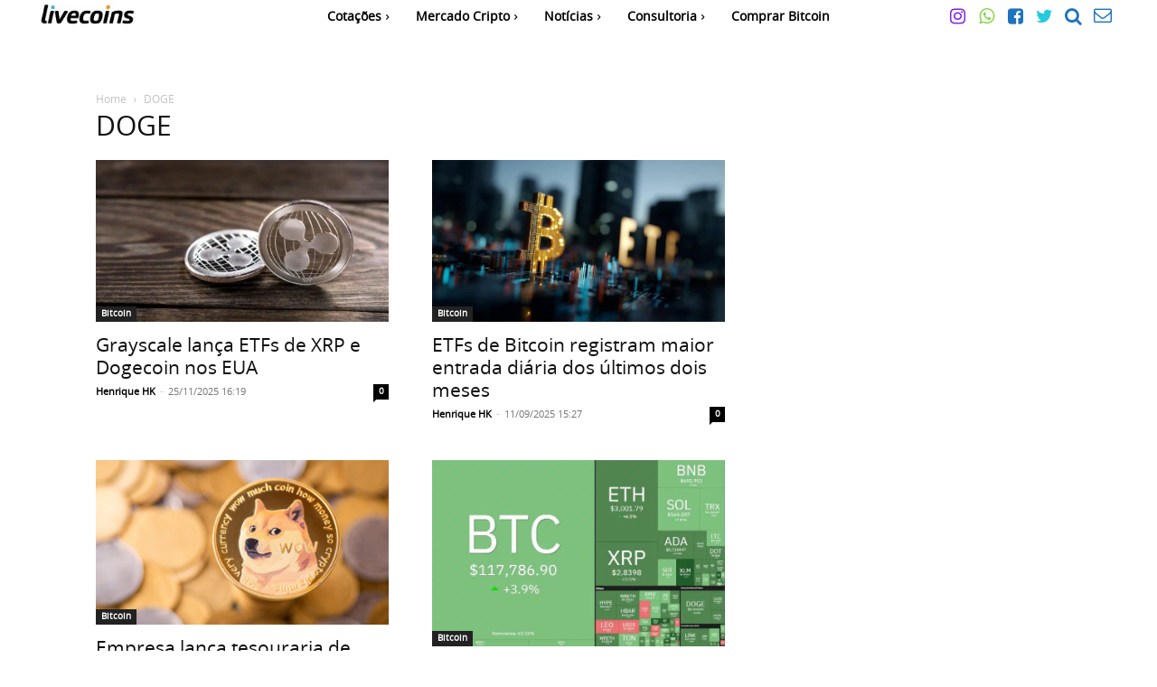

--- FILE ---
content_type: text/html; charset=UTF-8
request_url: https://livecoins.com.br/doge/
body_size: 40353
content:

<!doctype html >
<html lang="pt-BR">
<head><meta charset="UTF-8" /><script>if(navigator.userAgent.match(/MSIE|Internet Explorer/i)||navigator.userAgent.match(/Trident\/7\..*?rv:11/i)){var href=document.location.href;if(!href.match(/[?&]nowprocket/)){if(href.indexOf("?")==-1){if(href.indexOf("#")==-1){document.location.href=href+"?nowprocket=1"}else{document.location.href=href.replace("#","?nowprocket=1#")}}else{if(href.indexOf("#")==-1){document.location.href=href+"&nowprocket=1"}else{document.location.href=href.replace("#","&nowprocket=1#")}}}}</script><script>(()=>{class RocketLazyLoadScripts{constructor(){this.v="2.0.4",this.userEvents=["keydown","keyup","mousedown","mouseup","mousemove","mouseover","mouseout","touchmove","touchstart","touchend","touchcancel","wheel","click","dblclick","input"],this.attributeEvents=["onblur","onclick","oncontextmenu","ondblclick","onfocus","onmousedown","onmouseenter","onmouseleave","onmousemove","onmouseout","onmouseover","onmouseup","onmousewheel","onscroll","onsubmit"]}async t(){this.i(),this.o(),/iP(ad|hone)/.test(navigator.userAgent)&&this.h(),this.u(),this.l(this),this.m(),this.k(this),this.p(this),this._(),await Promise.all([this.R(),this.L()]),this.lastBreath=Date.now(),this.S(this),this.P(),this.D(),this.O(),this.M(),await this.C(this.delayedScripts.normal),await this.C(this.delayedScripts.defer),await this.C(this.delayedScripts.async),await this.T(),await this.F(),await this.j(),await this.A(),window.dispatchEvent(new Event("rocket-allScriptsLoaded")),this.everythingLoaded=!0,this.lastTouchEnd&&await new Promise(t=>setTimeout(t,500-Date.now()+this.lastTouchEnd)),this.I(),this.H(),this.U(),this.W()}i(){this.CSPIssue=sessionStorage.getItem("rocketCSPIssue"),document.addEventListener("securitypolicyviolation",t=>{this.CSPIssue||"script-src-elem"!==t.violatedDirective||"data"!==t.blockedURI||(this.CSPIssue=!0,sessionStorage.setItem("rocketCSPIssue",!0))},{isRocket:!0})}o(){window.addEventListener("pageshow",t=>{this.persisted=t.persisted,this.realWindowLoadedFired=!0},{isRocket:!0}),window.addEventListener("pagehide",()=>{this.onFirstUserAction=null},{isRocket:!0})}h(){let t;function e(e){t=e}window.addEventListener("touchstart",e,{isRocket:!0}),window.addEventListener("touchend",function i(o){o.changedTouches[0]&&t.changedTouches[0]&&Math.abs(o.changedTouches[0].pageX-t.changedTouches[0].pageX)<10&&Math.abs(o.changedTouches[0].pageY-t.changedTouches[0].pageY)<10&&o.timeStamp-t.timeStamp<200&&(window.removeEventListener("touchstart",e,{isRocket:!0}),window.removeEventListener("touchend",i,{isRocket:!0}),"INPUT"===o.target.tagName&&"text"===o.target.type||(o.target.dispatchEvent(new TouchEvent("touchend",{target:o.target,bubbles:!0})),o.target.dispatchEvent(new MouseEvent("mouseover",{target:o.target,bubbles:!0})),o.target.dispatchEvent(new PointerEvent("click",{target:o.target,bubbles:!0,cancelable:!0,detail:1,clientX:o.changedTouches[0].clientX,clientY:o.changedTouches[0].clientY})),event.preventDefault()))},{isRocket:!0})}q(t){this.userActionTriggered||("mousemove"!==t.type||this.firstMousemoveIgnored?"keyup"===t.type||"mouseover"===t.type||"mouseout"===t.type||(this.userActionTriggered=!0,this.onFirstUserAction&&this.onFirstUserAction()):this.firstMousemoveIgnored=!0),"click"===t.type&&t.preventDefault(),t.stopPropagation(),t.stopImmediatePropagation(),"touchstart"===this.lastEvent&&"touchend"===t.type&&(this.lastTouchEnd=Date.now()),"click"===t.type&&(this.lastTouchEnd=0),this.lastEvent=t.type,t.composedPath&&t.composedPath()[0].getRootNode()instanceof ShadowRoot&&(t.rocketTarget=t.composedPath()[0]),this.savedUserEvents.push(t)}u(){this.savedUserEvents=[],this.userEventHandler=this.q.bind(this),this.userEvents.forEach(t=>window.addEventListener(t,this.userEventHandler,{passive:!1,isRocket:!0})),document.addEventListener("visibilitychange",this.userEventHandler,{isRocket:!0})}U(){this.userEvents.forEach(t=>window.removeEventListener(t,this.userEventHandler,{passive:!1,isRocket:!0})),document.removeEventListener("visibilitychange",this.userEventHandler,{isRocket:!0}),this.savedUserEvents.forEach(t=>{(t.rocketTarget||t.target).dispatchEvent(new window[t.constructor.name](t.type,t))})}m(){const t="return false",e=Array.from(this.attributeEvents,t=>"data-rocket-"+t),i="["+this.attributeEvents.join("],[")+"]",o="[data-rocket-"+this.attributeEvents.join("],[data-rocket-")+"]",s=(e,i,o)=>{o&&o!==t&&(e.setAttribute("data-rocket-"+i,o),e["rocket"+i]=new Function("event",o),e.setAttribute(i,t))};new MutationObserver(t=>{for(const n of t)"attributes"===n.type&&(n.attributeName.startsWith("data-rocket-")||this.everythingLoaded?n.attributeName.startsWith("data-rocket-")&&this.everythingLoaded&&this.N(n.target,n.attributeName.substring(12)):s(n.target,n.attributeName,n.target.getAttribute(n.attributeName))),"childList"===n.type&&n.addedNodes.forEach(t=>{if(t.nodeType===Node.ELEMENT_NODE)if(this.everythingLoaded)for(const i of[t,...t.querySelectorAll(o)])for(const t of i.getAttributeNames())e.includes(t)&&this.N(i,t.substring(12));else for(const e of[t,...t.querySelectorAll(i)])for(const t of e.getAttributeNames())this.attributeEvents.includes(t)&&s(e,t,e.getAttribute(t))})}).observe(document,{subtree:!0,childList:!0,attributeFilter:[...this.attributeEvents,...e]})}I(){this.attributeEvents.forEach(t=>{document.querySelectorAll("[data-rocket-"+t+"]").forEach(e=>{this.N(e,t)})})}N(t,e){const i=t.getAttribute("data-rocket-"+e);i&&(t.setAttribute(e,i),t.removeAttribute("data-rocket-"+e))}k(t){Object.defineProperty(HTMLElement.prototype,"onclick",{get(){return this.rocketonclick||null},set(e){this.rocketonclick=e,this.setAttribute(t.everythingLoaded?"onclick":"data-rocket-onclick","this.rocketonclick(event)")}})}S(t){function e(e,i){let o=e[i];e[i]=null,Object.defineProperty(e,i,{get:()=>o,set(s){t.everythingLoaded?o=s:e["rocket"+i]=o=s}})}e(document,"onreadystatechange"),e(window,"onload"),e(window,"onpageshow");try{Object.defineProperty(document,"readyState",{get:()=>t.rocketReadyState,set(e){t.rocketReadyState=e},configurable:!0}),document.readyState="loading"}catch(t){console.log("WPRocket DJE readyState conflict, bypassing")}}l(t){this.originalAddEventListener=EventTarget.prototype.addEventListener,this.originalRemoveEventListener=EventTarget.prototype.removeEventListener,this.savedEventListeners=[],EventTarget.prototype.addEventListener=function(e,i,o){o&&o.isRocket||!t.B(e,this)&&!t.userEvents.includes(e)||t.B(e,this)&&!t.userActionTriggered||e.startsWith("rocket-")||t.everythingLoaded?t.originalAddEventListener.call(this,e,i,o):(t.savedEventListeners.push({target:this,remove:!1,type:e,func:i,options:o}),"mouseenter"!==e&&"mouseleave"!==e||t.originalAddEventListener.call(this,e,t.savedUserEvents.push,o))},EventTarget.prototype.removeEventListener=function(e,i,o){o&&o.isRocket||!t.B(e,this)&&!t.userEvents.includes(e)||t.B(e,this)&&!t.userActionTriggered||e.startsWith("rocket-")||t.everythingLoaded?t.originalRemoveEventListener.call(this,e,i,o):t.savedEventListeners.push({target:this,remove:!0,type:e,func:i,options:o})}}J(t,e){this.savedEventListeners=this.savedEventListeners.filter(i=>{let o=i.type,s=i.target||window;return e!==o||t!==s||(this.B(o,s)&&(i.type="rocket-"+o),this.$(i),!1)})}H(){EventTarget.prototype.addEventListener=this.originalAddEventListener,EventTarget.prototype.removeEventListener=this.originalRemoveEventListener,this.savedEventListeners.forEach(t=>this.$(t))}$(t){t.remove?this.originalRemoveEventListener.call(t.target,t.type,t.func,t.options):this.originalAddEventListener.call(t.target,t.type,t.func,t.options)}p(t){let e;function i(e){return t.everythingLoaded?e:e.split(" ").map(t=>"load"===t||t.startsWith("load.")?"rocket-jquery-load":t).join(" ")}function o(o){function s(e){const s=o.fn[e];o.fn[e]=o.fn.init.prototype[e]=function(){return this[0]===window&&t.userActionTriggered&&("string"==typeof arguments[0]||arguments[0]instanceof String?arguments[0]=i(arguments[0]):"object"==typeof arguments[0]&&Object.keys(arguments[0]).forEach(t=>{const e=arguments[0][t];delete arguments[0][t],arguments[0][i(t)]=e})),s.apply(this,arguments),this}}if(o&&o.fn&&!t.allJQueries.includes(o)){const e={DOMContentLoaded:[],"rocket-DOMContentLoaded":[]};for(const t in e)document.addEventListener(t,()=>{e[t].forEach(t=>t())},{isRocket:!0});o.fn.ready=o.fn.init.prototype.ready=function(i){function s(){parseInt(o.fn.jquery)>2?setTimeout(()=>i.bind(document)(o)):i.bind(document)(o)}return"function"==typeof i&&(t.realDomReadyFired?!t.userActionTriggered||t.fauxDomReadyFired?s():e["rocket-DOMContentLoaded"].push(s):e.DOMContentLoaded.push(s)),o([])},s("on"),s("one"),s("off"),t.allJQueries.push(o)}e=o}t.allJQueries=[],o(window.jQuery),Object.defineProperty(window,"jQuery",{get:()=>e,set(t){o(t)}})}P(){const t=new Map;document.write=document.writeln=function(e){const i=document.currentScript,o=document.createRange(),s=i.parentElement;let n=t.get(i);void 0===n&&(n=i.nextSibling,t.set(i,n));const c=document.createDocumentFragment();o.setStart(c,0),c.appendChild(o.createContextualFragment(e)),s.insertBefore(c,n)}}async R(){return new Promise(t=>{this.userActionTriggered?t():this.onFirstUserAction=t})}async L(){return new Promise(t=>{document.addEventListener("DOMContentLoaded",()=>{this.realDomReadyFired=!0,t()},{isRocket:!0})})}async j(){return this.realWindowLoadedFired?Promise.resolve():new Promise(t=>{window.addEventListener("load",t,{isRocket:!0})})}M(){this.pendingScripts=[];this.scriptsMutationObserver=new MutationObserver(t=>{for(const e of t)e.addedNodes.forEach(t=>{"SCRIPT"!==t.tagName||t.noModule||t.isWPRocket||this.pendingScripts.push({script:t,promise:new Promise(e=>{const i=()=>{const i=this.pendingScripts.findIndex(e=>e.script===t);i>=0&&this.pendingScripts.splice(i,1),e()};t.addEventListener("load",i,{isRocket:!0}),t.addEventListener("error",i,{isRocket:!0}),setTimeout(i,1e3)})})})}),this.scriptsMutationObserver.observe(document,{childList:!0,subtree:!0})}async F(){await this.X(),this.pendingScripts.length?(await this.pendingScripts[0].promise,await this.F()):this.scriptsMutationObserver.disconnect()}D(){this.delayedScripts={normal:[],async:[],defer:[]},document.querySelectorAll("script[type$=rocketlazyloadscript]").forEach(t=>{t.hasAttribute("data-rocket-src")?t.hasAttribute("async")&&!1!==t.async?this.delayedScripts.async.push(t):t.hasAttribute("defer")&&!1!==t.defer||"module"===t.getAttribute("data-rocket-type")?this.delayedScripts.defer.push(t):this.delayedScripts.normal.push(t):this.delayedScripts.normal.push(t)})}async _(){await this.L();let t=[];document.querySelectorAll("script[type$=rocketlazyloadscript][data-rocket-src]").forEach(e=>{let i=e.getAttribute("data-rocket-src");if(i&&!i.startsWith("data:")){i.startsWith("//")&&(i=location.protocol+i);try{const o=new URL(i).origin;o!==location.origin&&t.push({src:o,crossOrigin:e.crossOrigin||"module"===e.getAttribute("data-rocket-type")})}catch(t){}}}),t=[...new Map(t.map(t=>[JSON.stringify(t),t])).values()],this.Y(t,"preconnect")}async G(t){if(await this.K(),!0!==t.noModule||!("noModule"in HTMLScriptElement.prototype))return new Promise(e=>{let i;function o(){(i||t).setAttribute("data-rocket-status","executed"),e()}try{if(navigator.userAgent.includes("Firefox/")||""===navigator.vendor||this.CSPIssue)i=document.createElement("script"),[...t.attributes].forEach(t=>{let e=t.nodeName;"type"!==e&&("data-rocket-type"===e&&(e="type"),"data-rocket-src"===e&&(e="src"),i.setAttribute(e,t.nodeValue))}),t.text&&(i.text=t.text),t.nonce&&(i.nonce=t.nonce),i.hasAttribute("src")?(i.addEventListener("load",o,{isRocket:!0}),i.addEventListener("error",()=>{i.setAttribute("data-rocket-status","failed-network"),e()},{isRocket:!0}),setTimeout(()=>{i.isConnected||e()},1)):(i.text=t.text,o()),i.isWPRocket=!0,t.parentNode.replaceChild(i,t);else{const i=t.getAttribute("data-rocket-type"),s=t.getAttribute("data-rocket-src");i?(t.type=i,t.removeAttribute("data-rocket-type")):t.removeAttribute("type"),t.addEventListener("load",o,{isRocket:!0}),t.addEventListener("error",i=>{this.CSPIssue&&i.target.src.startsWith("data:")?(console.log("WPRocket: CSP fallback activated"),t.removeAttribute("src"),this.G(t).then(e)):(t.setAttribute("data-rocket-status","failed-network"),e())},{isRocket:!0}),s?(t.fetchPriority="high",t.removeAttribute("data-rocket-src"),t.src=s):t.src="data:text/javascript;base64,"+window.btoa(unescape(encodeURIComponent(t.text)))}}catch(i){t.setAttribute("data-rocket-status","failed-transform"),e()}});t.setAttribute("data-rocket-status","skipped")}async C(t){const e=t.shift();return e?(e.isConnected&&await this.G(e),this.C(t)):Promise.resolve()}O(){this.Y([...this.delayedScripts.normal,...this.delayedScripts.defer,...this.delayedScripts.async],"preload")}Y(t,e){this.trash=this.trash||[];let i=!0;var o=document.createDocumentFragment();t.forEach(t=>{const s=t.getAttribute&&t.getAttribute("data-rocket-src")||t.src;if(s&&!s.startsWith("data:")){const n=document.createElement("link");n.href=s,n.rel=e,"preconnect"!==e&&(n.as="script",n.fetchPriority=i?"high":"low"),t.getAttribute&&"module"===t.getAttribute("data-rocket-type")&&(n.crossOrigin=!0),t.crossOrigin&&(n.crossOrigin=t.crossOrigin),t.integrity&&(n.integrity=t.integrity),t.nonce&&(n.nonce=t.nonce),o.appendChild(n),this.trash.push(n),i=!1}}),document.head.appendChild(o)}W(){this.trash.forEach(t=>t.remove())}async T(){try{document.readyState="interactive"}catch(t){}this.fauxDomReadyFired=!0;try{await this.K(),this.J(document,"readystatechange"),document.dispatchEvent(new Event("rocket-readystatechange")),await this.K(),document.rocketonreadystatechange&&document.rocketonreadystatechange(),await this.K(),this.J(document,"DOMContentLoaded"),document.dispatchEvent(new Event("rocket-DOMContentLoaded")),await this.K(),this.J(window,"DOMContentLoaded"),window.dispatchEvent(new Event("rocket-DOMContentLoaded"))}catch(t){console.error(t)}}async A(){try{document.readyState="complete"}catch(t){}try{await this.K(),this.J(document,"readystatechange"),document.dispatchEvent(new Event("rocket-readystatechange")),await this.K(),document.rocketonreadystatechange&&document.rocketonreadystatechange(),await this.K(),this.J(window,"load"),window.dispatchEvent(new Event("rocket-load")),await this.K(),window.rocketonload&&window.rocketonload(),await this.K(),this.allJQueries.forEach(t=>t(window).trigger("rocket-jquery-load")),await this.K(),this.J(window,"pageshow");const t=new Event("rocket-pageshow");t.persisted=this.persisted,window.dispatchEvent(t),await this.K(),window.rocketonpageshow&&window.rocketonpageshow({persisted:this.persisted})}catch(t){console.error(t)}}async K(){Date.now()-this.lastBreath>45&&(await this.X(),this.lastBreath=Date.now())}async X(){return document.hidden?new Promise(t=>setTimeout(t)):new Promise(t=>requestAnimationFrame(t))}B(t,e){return e===document&&"readystatechange"===t||(e===document&&"DOMContentLoaded"===t||(e===window&&"DOMContentLoaded"===t||(e===window&&"load"===t||e===window&&"pageshow"===t)))}static run(){(new RocketLazyLoadScripts).t()}}RocketLazyLoadScripts.run()})();</script>
    
    <title>DOGE - Notícias, Análises e Ferramentas</title><link rel="preload" data-rocket-preload as="image" href="https://livecoins.com.br/wp-content/uploads/2024/11/elon-musk-doge-768x574.jpg.webp" fetchpriority="high">
    <meta name="viewport" content="width=device-width, initial-scale=1.0">
    <link rel="pingback" href="https://livecoins.com.br/xmlrpc.php" />
    <meta name='robots' content='index, follow, max-image-preview:large, max-snippet:-1, max-video-preview:-1' />
	<style>img:is([sizes="auto" i], [sizes^="auto," i]) { contain-intrinsic-size: 3000px 1500px }</style>
	<link rel='preconnect' href='adservice.google.com' crossorigin>
<link rel='preconnect' href='pagead2.googlesyndication.com' crossorigin>
<link rel='preconnect' href='ad.doubleclick.net' crossorigin>
<link rel='preconnect' href='securepubads.g.doubleclick.net' crossorigin>
<link rel='preconnect' href='stats.g.doubleclick.net' crossorigin>
<link rel='preconnect' href='tpc.googlesyndication.com' crossorigin>
<link rel='preconnect' href='www.googletagservices.com' crossorigin>
<link rel='dns-prefetch' href='apis.google.com'>
<link rel='dns-prefetch' href='cm.g.doubleclick.net'>
<link rel='dns-prefetch' href='googleads.g.doubleclick.net'>
<link rel='dns-prefetch' href='ssl.google-analytics.com'>
<link rel="icon" type="image/png" href="https://livecoins.com.br/wp-content/uploads/2024/05/favicon.png.webp">
	<!-- This site is optimized with the Yoast SEO Premium plugin v26.7 (Yoast SEO v26.7) - https://yoast.com/wordpress/plugins/seo/ -->
	<meta name="description" content="Tudo sobre DOGE. Notícias, ferramentas, tutoriais, análises, cotação e mais." />
	<link rel="canonical" href="https://livecoins.com.br/doge/" />
	<link rel="next" href="https://livecoins.com.br/doge/page/2/" />
	<meta property="og:locale" content="pt_BR" />
	<meta property="og:type" content="article" />
	<meta property="og:title" content="Arquivos DOGE" />
	<meta property="og:description" content="Tudo sobre DOGE. Notícias, ferramentas, tutoriais, análises, cotação e mais." />
	<meta property="og:url" content="https://livecoins.com.br/doge/" />
	<meta property="og:site_name" content="Livecoins" />
	<meta property="og:image" content="https://livecoins.com.br/wp-content/uploads/2019/11/livecoinslogo600x60.png" />
	<meta property="og:image:width" content="600" />
	<meta property="og:image:height" content="60" />
	<meta property="og:image:type" content="image/png" />
	<meta name="twitter:card" content="summary_large_image" />
	<meta name="twitter:site" content="@livecoinsBR" />
	<script type="application/ld+json" class="yoast-schema-graph">{"@context":"https://schema.org","@graph":[{"@type":"CollectionPage","@id":"https://livecoins.com.br/doge/","url":"https://livecoins.com.br/doge/","name":"DOGE - Notícias, Análises e Ferramentas","isPartOf":{"@id":"https://livecoins.com.br/#website"},"primaryImageOfPage":{"@id":"https://livecoins.com.br/doge/#primaryimage"},"image":{"@id":"https://livecoins.com.br/doge/#primaryimage"},"thumbnailUrl":"https://livecoins.com.br/wp-content/uploads/2025/11/xrp.jpg","description":"Tudo sobre DOGE. Notícias, ferramentas, tutoriais, análises, cotação e mais.","breadcrumb":{"@id":"https://livecoins.com.br/doge/#breadcrumb"},"inLanguage":"pt-BR"},{"@type":"ImageObject","inLanguage":"pt-BR","@id":"https://livecoins.com.br/doge/#primaryimage","url":"https://livecoins.com.br/wp-content/uploads/2025/11/xrp.jpg","contentUrl":"https://livecoins.com.br/wp-content/uploads/2025/11/xrp.jpg","width":1396,"height":772,"caption":"ETFs americanos de XRP apresentam entradas de US$ 586,7 milhões em novembro."},{"@type":"BreadcrumbList","@id":"https://livecoins.com.br/doge/#breadcrumb","itemListElement":[{"@type":"ListItem","position":1,"name":"Livecoins","item":"https://livecoins.com.br/"},{"@type":"ListItem","position":2,"name":"DOGE"}]},{"@type":"WebSite","@id":"https://livecoins.com.br/#website","url":"https://livecoins.com.br/","name":"Livecoins","description":"Notícias sobre Bitcoin, criptomoedas e Blockchain.","publisher":{"@id":"https://livecoins.com.br/#organization"},"alternateName":"Livecoins","potentialAction":[{"@type":"SearchAction","target":{"@type":"EntryPoint","urlTemplate":"https://livecoins.com.br/?s={search_term_string}"},"query-input":{"@type":"PropertyValueSpecification","valueRequired":true,"valueName":"search_term_string"}}],"inLanguage":"pt-BR"},{"@type":"Organization","@id":"https://livecoins.com.br/#organization","name":"Livecoins","alternateName":"Livecoins","url":"https://livecoins.com.br/","logo":{"@type":"ImageObject","inLanguage":"pt-BR","@id":"https://livecoins.com.br/#/schema/logo/image/","url":"https://livecoins.com.br/wp-content/uploads/2019/11/livecoinsAMP.png","contentUrl":"https://livecoins.com.br/wp-content/uploads/2019/11/livecoinsAMP.png","width":300,"height":60,"caption":"Livecoins"},"image":{"@id":"https://livecoins.com.br/#/schema/logo/image/"},"sameAs":["https://www.facebook.com/livecoinsbr/","https://x.com/livecoinsBR","https://www.instagram.com/livecoins/","https://www.linkedin.com/company/livecoins/","https://br.pinterest.com/livecoins/","https://www.youtube.com/channel/UC-7Rzr5_vw0VEwc_G3OBIIQ"],"description":"Maior site de noticiais sobre Bitcoin e Criptomoedas no Brasil.","email":"contato@livecoins.com.br","telephone":"+553197785547","legalName":"Livecoins","foundingDate":"2017-11-11","vatID":"37.535.125/0001-26","numberOfEmployees":{"@type":"QuantitativeValue","minValue":"1","maxValue":"10"},"publishingPrinciples":"https://livecoins.com.br/politica-editorial-principios-eticos-livecoins/","ownershipFundingInfo":"https://livecoins.com.br/sobre-livecoins/","actionableFeedbackPolicy":"https://livecoins.com.br/politica-editorial-principios-eticos-livecoins/","correctionsPolicy":"https://livecoins.com.br/politica-editorial-principios-eticos-livecoins/","ethicsPolicy":"https://livecoins.com.br/politica-editorial-principios-eticos-livecoins/","diversityPolicy":"https://livecoins.com.br/politica-de-diversidade-e-relatorio-de-diversidade-de-recrutamento/","diversityStaffingReport":"https://livecoins.com.br/politica-de-diversidade-e-relatorio-de-diversidade-de-recrutamento/"}]}</script>
	<!-- / Yoast SEO Premium plugin. -->


<link rel="amphtml" href="https://livecoins.com.br/doge/amp/" /><meta name="generator" content="AMP for WP 1.1.11"/><link rel='dns-prefetch' href='//www.googletagmanager.com' />
<link rel='dns-prefetch' href='//fonts.googleapis.com' />

<link rel="alternate" type="application/rss+xml" title="Feed para Livecoins &raquo;" href="https://livecoins.com.br/feed/" />
<link rel="alternate" type="application/rss+xml" title="Feed de categoria para Livecoins &raquo; DOGE" href="https://livecoins.com.br/doge/feed/" />
<link rel="alternate" type="application/rss+xml" title="Feed de Livecoins &raquo; Story" href="https://livecoins.com.br/web-stories/feed/"><style id='classic-theme-styles-inline-css' type='text/css'>
/*! This file is auto-generated */
.wp-block-button__link{color:#fff;background-color:#32373c;border-radius:9999px;box-shadow:none;text-decoration:none;padding:calc(.667em + 2px) calc(1.333em + 2px);font-size:1.125em}.wp-block-file__button{background:#32373c;color:#fff;text-decoration:none}
</style>
<style id='global-styles-inline-css' type='text/css'>
:root{--wp--preset--aspect-ratio--square: 1;--wp--preset--aspect-ratio--4-3: 4/3;--wp--preset--aspect-ratio--3-4: 3/4;--wp--preset--aspect-ratio--3-2: 3/2;--wp--preset--aspect-ratio--2-3: 2/3;--wp--preset--aspect-ratio--16-9: 16/9;--wp--preset--aspect-ratio--9-16: 9/16;--wp--preset--color--black: #000000;--wp--preset--color--cyan-bluish-gray: #abb8c3;--wp--preset--color--white: #ffffff;--wp--preset--color--pale-pink: #f78da7;--wp--preset--color--vivid-red: #cf2e2e;--wp--preset--color--luminous-vivid-orange: #ff6900;--wp--preset--color--luminous-vivid-amber: #fcb900;--wp--preset--color--light-green-cyan: #7bdcb5;--wp--preset--color--vivid-green-cyan: #00d084;--wp--preset--color--pale-cyan-blue: #8ed1fc;--wp--preset--color--vivid-cyan-blue: #0693e3;--wp--preset--color--vivid-purple: #9b51e0;--wp--preset--gradient--vivid-cyan-blue-to-vivid-purple: linear-gradient(135deg,rgba(6,147,227,1) 0%,rgb(155,81,224) 100%);--wp--preset--gradient--light-green-cyan-to-vivid-green-cyan: linear-gradient(135deg,rgb(122,220,180) 0%,rgb(0,208,130) 100%);--wp--preset--gradient--luminous-vivid-amber-to-luminous-vivid-orange: linear-gradient(135deg,rgba(252,185,0,1) 0%,rgba(255,105,0,1) 100%);--wp--preset--gradient--luminous-vivid-orange-to-vivid-red: linear-gradient(135deg,rgba(255,105,0,1) 0%,rgb(207,46,46) 100%);--wp--preset--gradient--very-light-gray-to-cyan-bluish-gray: linear-gradient(135deg,rgb(238,238,238) 0%,rgb(169,184,195) 100%);--wp--preset--gradient--cool-to-warm-spectrum: linear-gradient(135deg,rgb(74,234,220) 0%,rgb(151,120,209) 20%,rgb(207,42,186) 40%,rgb(238,44,130) 60%,rgb(251,105,98) 80%,rgb(254,248,76) 100%);--wp--preset--gradient--blush-light-purple: linear-gradient(135deg,rgb(255,206,236) 0%,rgb(152,150,240) 100%);--wp--preset--gradient--blush-bordeaux: linear-gradient(135deg,rgb(254,205,165) 0%,rgb(254,45,45) 50%,rgb(107,0,62) 100%);--wp--preset--gradient--luminous-dusk: linear-gradient(135deg,rgb(255,203,112) 0%,rgb(199,81,192) 50%,rgb(65,88,208) 100%);--wp--preset--gradient--pale-ocean: linear-gradient(135deg,rgb(255,245,203) 0%,rgb(182,227,212) 50%,rgb(51,167,181) 100%);--wp--preset--gradient--electric-grass: linear-gradient(135deg,rgb(202,248,128) 0%,rgb(113,206,126) 100%);--wp--preset--gradient--midnight: linear-gradient(135deg,rgb(2,3,129) 0%,rgb(40,116,252) 100%);--wp--preset--font-size--small: 11px;--wp--preset--font-size--medium: 20px;--wp--preset--font-size--large: 32px;--wp--preset--font-size--x-large: 42px;--wp--preset--font-size--regular: 15px;--wp--preset--font-size--larger: 50px;--wp--preset--spacing--20: 0.44rem;--wp--preset--spacing--30: 0.67rem;--wp--preset--spacing--40: 1rem;--wp--preset--spacing--50: 1.5rem;--wp--preset--spacing--60: 2.25rem;--wp--preset--spacing--70: 3.38rem;--wp--preset--spacing--80: 5.06rem;--wp--preset--shadow--natural: 6px 6px 9px rgba(0, 0, 0, 0.2);--wp--preset--shadow--deep: 12px 12px 50px rgba(0, 0, 0, 0.4);--wp--preset--shadow--sharp: 6px 6px 0px rgba(0, 0, 0, 0.2);--wp--preset--shadow--outlined: 6px 6px 0px -3px rgba(255, 255, 255, 1), 6px 6px rgba(0, 0, 0, 1);--wp--preset--shadow--crisp: 6px 6px 0px rgba(0, 0, 0, 1);}:where(.is-layout-flex){gap: 0.5em;}:where(.is-layout-grid){gap: 0.5em;}body .is-layout-flex{display: flex;}.is-layout-flex{flex-wrap: wrap;align-items: center;}.is-layout-flex > :is(*, div){margin: 0;}body .is-layout-grid{display: grid;}.is-layout-grid > :is(*, div){margin: 0;}:where(.wp-block-columns.is-layout-flex){gap: 2em;}:where(.wp-block-columns.is-layout-grid){gap: 2em;}:where(.wp-block-post-template.is-layout-flex){gap: 1.25em;}:where(.wp-block-post-template.is-layout-grid){gap: 1.25em;}.has-black-color{color: var(--wp--preset--color--black) !important;}.has-cyan-bluish-gray-color{color: var(--wp--preset--color--cyan-bluish-gray) !important;}.has-white-color{color: var(--wp--preset--color--white) !important;}.has-pale-pink-color{color: var(--wp--preset--color--pale-pink) !important;}.has-vivid-red-color{color: var(--wp--preset--color--vivid-red) !important;}.has-luminous-vivid-orange-color{color: var(--wp--preset--color--luminous-vivid-orange) !important;}.has-luminous-vivid-amber-color{color: var(--wp--preset--color--luminous-vivid-amber) !important;}.has-light-green-cyan-color{color: var(--wp--preset--color--light-green-cyan) !important;}.has-vivid-green-cyan-color{color: var(--wp--preset--color--vivid-green-cyan) !important;}.has-pale-cyan-blue-color{color: var(--wp--preset--color--pale-cyan-blue) !important;}.has-vivid-cyan-blue-color{color: var(--wp--preset--color--vivid-cyan-blue) !important;}.has-vivid-purple-color{color: var(--wp--preset--color--vivid-purple) !important;}.has-black-background-color{background-color: var(--wp--preset--color--black) !important;}.has-cyan-bluish-gray-background-color{background-color: var(--wp--preset--color--cyan-bluish-gray) !important;}.has-white-background-color{background-color: var(--wp--preset--color--white) !important;}.has-pale-pink-background-color{background-color: var(--wp--preset--color--pale-pink) !important;}.has-vivid-red-background-color{background-color: var(--wp--preset--color--vivid-red) !important;}.has-luminous-vivid-orange-background-color{background-color: var(--wp--preset--color--luminous-vivid-orange) !important;}.has-luminous-vivid-amber-background-color{background-color: var(--wp--preset--color--luminous-vivid-amber) !important;}.has-light-green-cyan-background-color{background-color: var(--wp--preset--color--light-green-cyan) !important;}.has-vivid-green-cyan-background-color{background-color: var(--wp--preset--color--vivid-green-cyan) !important;}.has-pale-cyan-blue-background-color{background-color: var(--wp--preset--color--pale-cyan-blue) !important;}.has-vivid-cyan-blue-background-color{background-color: var(--wp--preset--color--vivid-cyan-blue) !important;}.has-vivid-purple-background-color{background-color: var(--wp--preset--color--vivid-purple) !important;}.has-black-border-color{border-color: var(--wp--preset--color--black) !important;}.has-cyan-bluish-gray-border-color{border-color: var(--wp--preset--color--cyan-bluish-gray) !important;}.has-white-border-color{border-color: var(--wp--preset--color--white) !important;}.has-pale-pink-border-color{border-color: var(--wp--preset--color--pale-pink) !important;}.has-vivid-red-border-color{border-color: var(--wp--preset--color--vivid-red) !important;}.has-luminous-vivid-orange-border-color{border-color: var(--wp--preset--color--luminous-vivid-orange) !important;}.has-luminous-vivid-amber-border-color{border-color: var(--wp--preset--color--luminous-vivid-amber) !important;}.has-light-green-cyan-border-color{border-color: var(--wp--preset--color--light-green-cyan) !important;}.has-vivid-green-cyan-border-color{border-color: var(--wp--preset--color--vivid-green-cyan) !important;}.has-pale-cyan-blue-border-color{border-color: var(--wp--preset--color--pale-cyan-blue) !important;}.has-vivid-cyan-blue-border-color{border-color: var(--wp--preset--color--vivid-cyan-blue) !important;}.has-vivid-purple-border-color{border-color: var(--wp--preset--color--vivid-purple) !important;}.has-vivid-cyan-blue-to-vivid-purple-gradient-background{background: var(--wp--preset--gradient--vivid-cyan-blue-to-vivid-purple) !important;}.has-light-green-cyan-to-vivid-green-cyan-gradient-background{background: var(--wp--preset--gradient--light-green-cyan-to-vivid-green-cyan) !important;}.has-luminous-vivid-amber-to-luminous-vivid-orange-gradient-background{background: var(--wp--preset--gradient--luminous-vivid-amber-to-luminous-vivid-orange) !important;}.has-luminous-vivid-orange-to-vivid-red-gradient-background{background: var(--wp--preset--gradient--luminous-vivid-orange-to-vivid-red) !important;}.has-very-light-gray-to-cyan-bluish-gray-gradient-background{background: var(--wp--preset--gradient--very-light-gray-to-cyan-bluish-gray) !important;}.has-cool-to-warm-spectrum-gradient-background{background: var(--wp--preset--gradient--cool-to-warm-spectrum) !important;}.has-blush-light-purple-gradient-background{background: var(--wp--preset--gradient--blush-light-purple) !important;}.has-blush-bordeaux-gradient-background{background: var(--wp--preset--gradient--blush-bordeaux) !important;}.has-luminous-dusk-gradient-background{background: var(--wp--preset--gradient--luminous-dusk) !important;}.has-pale-ocean-gradient-background{background: var(--wp--preset--gradient--pale-ocean) !important;}.has-electric-grass-gradient-background{background: var(--wp--preset--gradient--electric-grass) !important;}.has-midnight-gradient-background{background: var(--wp--preset--gradient--midnight) !important;}.has-small-font-size{font-size: var(--wp--preset--font-size--small) !important;}.has-medium-font-size{font-size: var(--wp--preset--font-size--medium) !important;}.has-large-font-size{font-size: var(--wp--preset--font-size--large) !important;}.has-x-large-font-size{font-size: var(--wp--preset--font-size--x-large) !important;}
:where(.wp-block-post-template.is-layout-flex){gap: 1.25em;}:where(.wp-block-post-template.is-layout-grid){gap: 1.25em;}
:where(.wp-block-columns.is-layout-flex){gap: 2em;}:where(.wp-block-columns.is-layout-grid){gap: 2em;}
:root :where(.wp-block-pullquote){font-size: 1.5em;line-height: 1.6;}
</style>
<link data-minify="1" rel='stylesheet' id='parent-style-css' href='https://livecoins.com.br/wp-content/cache/min/1/wp-content/themes/Newspaper/style.css?ver=1768580451' type='text/css' media='all' />
<link rel='stylesheet' id='child-style-css' href='https://livecoins.com.br/wp-content/themes/Newspaper-child/style.css?ver=1.0.0' type='text/css' media='all' />
<link data-minify="1" rel='stylesheet' id='td-plugin-multi-purpose-css' href='https://livecoins.com.br/wp-content/cache/min/1/wp-content/plugins/td-composer/td-multi-purpose/style.css?ver=1768580451' type='text/css' media='all' />
<link data-minify="1" rel='stylesheet' id='open_iconic-css' href='https://livecoins.com.br/wp-content/cache/min/1/wp-content/plugins/td-composer/assets/fonts/open-iconic/open-iconic.css?ver=1768580451' type='text/css' media='all' />
<link data-minify="1" rel='stylesheet' id='font_awesome-css' href='https://livecoins.com.br/wp-content/cache/min/1/wp-content/plugins/td-composer/assets/fonts/font-awesome/font-awesome.css?ver=1768580451' type='text/css' media='all' />
<link rel='stylesheet' id='td-theme-css' href='https://livecoins.com.br/wp-content/themes/Newspaper-child/style.css?ver=1.0.0' type='text/css' media='all' />

<link data-minify="1" rel='stylesheet' id='td-legacy-framework-front-style-css' href='https://livecoins.com.br/wp-content/cache/background-css/1/livecoins.com.br/wp-content/cache/min/1/wp-content/plugins/td-composer/legacy/Newspaper/assets/css/td_legacy_main.css?ver=1768580451&wpr_t=1768853870' type='text/css' media='all' />
<link data-minify="1" rel='stylesheet' id='td-theme-demo-style-css' href='https://livecoins.com.br/wp-content/cache/min/1/wp-content/plugins/td-composer/legacy/Newspaper/includes/demos/crypto/demo_style.css?ver=1768580451' type='text/css' media='all' />
<link data-minify="1" rel='stylesheet' id='tdb_style_cloud_templates_front-css' href='https://livecoins.com.br/wp-content/cache/min/1/wp-content/plugins/td-cloud-library/assets/css/tdb_main.css?ver=1768580451' type='text/css' media='all' />
<style id='rocket-lazyload-inline-css' type='text/css'>
.rll-youtube-player{position:relative;padding-bottom:56.23%;height:0;overflow:hidden;max-width:100%;}.rll-youtube-player:focus-within{outline: 2px solid currentColor;outline-offset: 5px;}.rll-youtube-player iframe{position:absolute;top:0;left:0;width:100%;height:100%;z-index:100;background:0 0}.rll-youtube-player img{bottom:0;display:block;left:0;margin:auto;max-width:100%;width:100%;position:absolute;right:0;top:0;border:none;height:auto;-webkit-transition:.4s all;-moz-transition:.4s all;transition:.4s all}.rll-youtube-player img:hover{-webkit-filter:brightness(75%)}.rll-youtube-player .play{height:100%;width:100%;left:0;top:0;position:absolute;background:var(--wpr-bg-3d429ffa-158a-4d83-8897-f28e70df2de3) no-repeat center;background-color: transparent !important;cursor:pointer;border:none;}
</style>
<script type="rocketlazyloadscript" data-rocket-type="text/javascript" data-rocket-src="https://livecoins.com.br/wp-includes/js/jquery/jquery.min.js?ver=3.7.1" id="jquery-core-js" data-rocket-defer defer></script>
<script type="rocketlazyloadscript" data-rocket-type="text/javascript" data-rocket-src="https://livecoins.com.br/wp-includes/js/jquery/jquery-migrate.min.js?ver=3.4.1" id="jquery-migrate-js" data-rocket-defer defer></script>

<!-- Snippet da etiqueta do Google (gtag.js) adicionado pelo Site Kit -->
<!-- Snippet do Google Análises adicionado pelo Site Kit -->
<script type="rocketlazyloadscript" data-rocket-type="text/javascript" data-rocket-src="https://www.googletagmanager.com/gtag/js?id=G-GRM3V111JW" id="google_gtagjs-js" async></script>
<script type="rocketlazyloadscript" data-rocket-type="text/javascript" id="google_gtagjs-js-after">
/* <![CDATA[ */
window.dataLayer = window.dataLayer || [];function gtag(){dataLayer.push(arguments);}
gtag("set","linker",{"domains":["livecoins.com.br"]});
gtag("js", new Date());
gtag("set", "developer_id.dZTNiMT", true);
gtag("config", "G-GRM3V111JW");
/* ]]> */
</script>
<link rel="https://api.w.org/" href="https://livecoins.com.br/wp-json/" /><link rel="alternate" title="JSON" type="application/json" href="https://livecoins.com.br/wp-json/wp/v2/categories/188" /><link rel="EditURI" type="application/rsd+xml" title="RSD" href="https://livecoins.com.br/xmlrpc.php?rsd" />
<meta name="generator" content="WordPress 6.8.3" />
<meta name="generator" content="Site Kit by Google 1.170.0" />    <script type="rocketlazyloadscript">
        window.tdb_global_vars = {"wpRestUrl":"https:\/\/livecoins.com.br\/wp-json\/","permalinkStructure":"\/%postname%\/"};
        window.tdb_p_autoload_vars = {"isAjax":false,"isAdminBarShowing":false};
    </script>
    
    

    
	            <style id="tdb-global-fonts">
                
:root{--global-1:Space Grotesk;--global-2:Red Hat Display;}
            </style>
            
<!-- JS generated by theme -->

<script type="rocketlazyloadscript" data-rocket-type="text/javascript" id="td-generated-header-js">
    
    

	    var tdBlocksArray = []; //here we store all the items for the current page

	    // td_block class - each ajax block uses a object of this class for requests
	    function tdBlock() {
		    this.id = '';
		    this.block_type = 1; //block type id (1-234 etc)
		    this.atts = '';
		    this.td_column_number = '';
		    this.td_current_page = 1; //
		    this.post_count = 0; //from wp
		    this.found_posts = 0; //from wp
		    this.max_num_pages = 0; //from wp
		    this.td_filter_value = ''; //current live filter value
		    this.is_ajax_running = false;
		    this.td_user_action = ''; // load more or infinite loader (used by the animation)
		    this.header_color = '';
		    this.ajax_pagination_infinite_stop = ''; //show load more at page x
	    }

        // td_js_generator - mini detector
        ( function () {
            var htmlTag = document.getElementsByTagName("html")[0];

	        if ( navigator.userAgent.indexOf("MSIE 10.0") > -1 ) {
                htmlTag.className += ' ie10';
            }

            if ( !!navigator.userAgent.match(/Trident.*rv\:11\./) ) {
                htmlTag.className += ' ie11';
            }

	        if ( navigator.userAgent.indexOf("Edge") > -1 ) {
                htmlTag.className += ' ieEdge';
            }

            if ( /(iPad|iPhone|iPod)/g.test(navigator.userAgent) ) {
                htmlTag.className += ' td-md-is-ios';
            }

            var user_agent = navigator.userAgent.toLowerCase();
            if ( user_agent.indexOf("android") > -1 ) {
                htmlTag.className += ' td-md-is-android';
            }

            if ( -1 !== navigator.userAgent.indexOf('Mac OS X')  ) {
                htmlTag.className += ' td-md-is-os-x';
            }

            if ( /chrom(e|ium)/.test(navigator.userAgent.toLowerCase()) ) {
               htmlTag.className += ' td-md-is-chrome';
            }

            if ( -1 !== navigator.userAgent.indexOf('Firefox') ) {
                htmlTag.className += ' td-md-is-firefox';
            }

            if ( -1 !== navigator.userAgent.indexOf('Safari') && -1 === navigator.userAgent.indexOf('Chrome') ) {
                htmlTag.className += ' td-md-is-safari';
            }

            if( -1 !== navigator.userAgent.indexOf('IEMobile') ){
                htmlTag.className += ' td-md-is-iemobile';
            }

        })();

        var tdLocalCache = {};

        ( function () {
            "use strict";

            tdLocalCache = {
                data: {},
                remove: function (resource_id) {
                    delete tdLocalCache.data[resource_id];
                },
                exist: function (resource_id) {
                    return tdLocalCache.data.hasOwnProperty(resource_id) && tdLocalCache.data[resource_id] !== null;
                },
                get: function (resource_id) {
                    return tdLocalCache.data[resource_id];
                },
                set: function (resource_id, cachedData) {
                    tdLocalCache.remove(resource_id);
                    tdLocalCache.data[resource_id] = cachedData;
                }
            };
        })();

    
    
var td_viewport_interval_list=[{"limitBottom":767,"sidebarWidth":228},{"limitBottom":1018,"sidebarWidth":300},{"limitBottom":1140,"sidebarWidth":324}];
var tds_general_modal_image="yes";
var tdc_is_installed="yes";
var tdc_domain_active=false;
var td_ajax_url="https:\/\/livecoins.com.br\/wp-admin\/admin-ajax.php?td_theme_name=Newspaper&v=12.7.4";
var td_get_template_directory_uri="https:\/\/livecoins.com.br\/wp-content\/plugins\/td-composer\/legacy\/common";
var tds_snap_menu="";
var tds_logo_on_sticky="";
var tds_header_style="tdm_header_style_2";
var td_please_wait="Aguarde...";
var td_email_user_pass_incorrect="Usu\u00e1rio ou senha incorreta!";
var td_email_user_incorrect="E-mail ou nome de usu\u00e1rio incorreto!";
var td_email_incorrect="E-mail incorreto!";
var td_user_incorrect="Username incorrect!";
var td_email_user_empty="Email or username empty!";
var td_pass_empty="Pass empty!";
var td_pass_pattern_incorrect="Invalid Pass Pattern!";
var td_retype_pass_incorrect="Retyped Pass incorrect!";
var tds_more_articles_on_post_enable="";
var tds_more_articles_on_post_time_to_wait="";
var tds_more_articles_on_post_pages_distance_from_top=800;
var tds_captcha="";
var tds_theme_color_site_wide="#1e73be";
var tds_smart_sidebar="enabled";
var tdThemeName="Newspaper";
var tdThemeNameWl="Newspaper";
var td_magnific_popup_translation_tPrev="Anterior (Seta a esquerda )";
var td_magnific_popup_translation_tNext="Avan\u00e7ar (tecla de seta para a direita)";
var td_magnific_popup_translation_tCounter="%curr% de %total%";
var td_magnific_popup_translation_ajax_tError="O conte\u00fado de %url% n\u00e3o pode ser carregado.";
var td_magnific_popup_translation_image_tError="A imagem #%curr% n\u00e3o pode ser carregada.";
var tdBlockNonce="ecb81ddc1c";
var tdMobileMenu="enabled";
var tdMobileSearch="enabled";
var tdDateNamesI18n={"month_names":["janeiro","fevereiro","mar\u00e7o","abril","maio","junho","julho","agosto","setembro","outubro","novembro","dezembro"],"month_names_short":["jan","fev","mar","abr","maio","jun","jul","ago","set","out","nov","dez"],"day_names":["domingo","segunda-feira","ter\u00e7a-feira","quarta-feira","quinta-feira","sexta-feira","s\u00e1bado"],"day_names_short":["dom","seg","ter","qua","qui","sex","s\u00e1b"]};
var tdb_modal_confirm="Save";
var tdb_modal_cancel="Cancel";
var tdb_modal_confirm_alt="Yes";
var tdb_modal_cancel_alt="No";
var td_deploy_mode="deploy";
var td_ad_background_click_link="";
var td_ad_background_click_target="";
</script>


<!-- Header style compiled by theme -->



<meta property="fb:app_id" content="530479263993795" />
<meta property="fb:pages" content="195606721018010" />
<meta property="fb:admins" content="10155943853360984" />

<script type="rocketlazyloadscript" defer data-rocket-src="https://cdn.ampproject.org/v0.js"></script>

<script type="rocketlazyloadscript" defer custom-element="amp-social-share" data-rocket-src="https://cdn.ampproject.org/v0/amp-social-share-0.1.js"></script>

<script type="rocketlazyloadscript" data-rocket-type="text/javascript">
window.terra_info_channel = "economia";
window.terra_info_channeldetail = "livecoins";
</script>
<script type="rocketlazyloadscript" data-rocket-type="text/javascript" data-rocket-src="https://www.terra.com.br/globalSTATIC/fe/zaz-app-t360-navbar-partner/_js/metrics.js" defer></script>
<script type="rocketlazyloadscript" data-rocket-type="text/javascript" data-rocket-src="https://www.terra.com.br/api/igniter/script?s=t360.navbar.partners&p=static&async=true" data-rocket-defer defer></script>

<script type="rocketlazyloadscript" defer data-rocket-src="https://pagead2.googlesyndication.com/pagead/js/adsbygoogle.js?client=ca-pub-5629176333931730"
     crossorigin="anonymous"></script><link rel="icon" href="https://livecoins.com.br/wp-content/uploads/2024/05/cropped-favicon-1-32x32.png" sizes="32x32" />
<link rel="icon" href="https://livecoins.com.br/wp-content/uploads/2024/05/cropped-favicon-1-192x192.png" sizes="192x192" />
<link rel="apple-touch-icon" href="https://livecoins.com.br/wp-content/uploads/2024/05/cropped-favicon-1-180x180.png" />
<meta name="msapplication-TileImage" content="https://livecoins.com.br/wp-content/uploads/2024/05/cropped-favicon-1-270x270.png" />

<!-- Button style compiled by theme -->



	<noscript><style id="rocket-lazyload-nojs-css">.rll-youtube-player, [data-lazy-src]{display:none !important;}</style></noscript><style id="td-inline-css-aggregated">@media (max-width:767px){.td-header-desktop-wrap{display:none}}@media (min-width:767px){.td-header-mobile-wrap{display:none}}:root{--custom-accent-1:#34a86e;--custom-accent-2:#2fc48d;--custom-accent-3:#000000;--mm-custom-color-4:#e53063;--mm-custom-color-5:#f7f9f9;--mm-custom-color-1:#0E223B;--mm-custom-color-2:#d62264;--mm-custom-color-3:#808893}@font-face{font-family:"OpensansLOCAL";src:local("OpensansLOCAL"),url("https://livecoins.com.br/wp-content/uploads/2021/02/opensans-regular-webfont.woff") format("woff");font-display:swap}ul.sf-menu>.menu-item>a{font-size:20px;line-height:90px;font-weight:normal;text-transform:capitalize}.sf-menu ul .menu-item a{font-size:16px}.td-mobile-content .td-mobile-main-menu>li>a{font-family:OpensansLOCAL}.td-mobile-content .sub-menu a{font-family:OpensansLOCAL}#td-mobile-nav,#td-mobile-nav .wpb_button,.td-search-wrap-mob{font-family:OpensansLOCAL}.td-page-title,.td-category-title-holder .td-page-title{font-family:OpensansLOCAL}.td-page-content p,.td-page-content li,.td-page-content .td_block_text_with_title,.wpb_text_column p{font-family:OpensansLOCAL}.td-page-content h1,.wpb_text_column h1{font-family:OpensansLOCAL}.td-page-content h2,.wpb_text_column h2{font-family:OpensansLOCAL}.td-page-content h3,.wpb_text_column h3{font-family:OpensansLOCAL}.td-page-content h4,.wpb_text_column h4{font-family:OpensansLOCAL}.td-page-content h5,.wpb_text_column h5{font-family:OpensansLOCAL}.td-page-content h6,.wpb_text_column h6{font-family:OpensansLOCAL}body,p{font-family:OpensansLOCAL}#bbpress-forums .bbp-header .bbp-forums,#bbpress-forums .bbp-header .bbp-topics,#bbpress-forums .bbp-header{font-family:OpensansLOCAL}#bbpress-forums .hentry .bbp-forum-title,#bbpress-forums .hentry .bbp-topic-permalink{font-family:OpensansLOCAL}#bbpress-forums .bbp-forums-list li{font-family:OpensansLOCAL}#bbpress-forums .bbp-forum-info .bbp-forum-content{font-family:OpensansLOCAL}#bbpress-forums div.bbp-forum-author a.bbp-author-name,#bbpress-forums div.bbp-topic-author a.bbp-author-name,#bbpress-forums div.bbp-reply-author a.bbp-author-name,#bbpress-forums div.bbp-search-author a.bbp-author-name,#bbpress-forums .bbp-forum-freshness .bbp-author-name,#bbpress-forums .bbp-topic-freshness a:last-child{font-family:OpensansLOCAL}#bbpress-forums .hentry .bbp-topic-content p,#bbpress-forums .hentry .bbp-reply-content p{font-family:OpensansLOCAL}#bbpress-forums div.bbp-template-notice p{font-family:OpensansLOCAL}#bbpress-forums .bbp-pagination-count,#bbpress-forums .page-numbers{font-family:OpensansLOCAL}#bbpress-forums .bbp-topic-started-by,#bbpress-forums .bbp-topic-started-by a,#bbpress-forums .bbp-topic-started-in,#bbpress-forums .bbp-topic-started-in a{font-family:OpensansLOCAL}.white-popup-block,.white-popup-block .wpb_button{font-family:OpensansLOCAL}.woocommerce{font-family:OpensansLOCAL}:root{--td_theme_color:#1e73be;--td_slider_text:rgba(30,115,190,0.7);--td_mobile_menu_color:#111111;--td_mobile_gradient_one_mob:rgba(0,0,0,0.8);--td_mobile_gradient_two_mob:rgba(0,0,0,0.7);--td_mobile_text_active_color:#fbb03b;--td_default_google_font_1:OpensansLOCAL;--td_default_google_font_2:OpensansLOCAL}.td-crypto .td_module_11 .td-read-more a:hover{background-color:#1e73be!important}.tdm-btn-style1{background-color:#1e73be}.tdm-btn-style2:before{border-color:#1e73be}.tdm-btn-style2{color:#1e73be}.tdm-btn-style3{-webkit-box-shadow:0 2px 16px #1e73be;-moz-box-shadow:0 2px 16px #1e73be;box-shadow:0 2px 16px #1e73be}.tdm-btn-style3:hover{-webkit-box-shadow:0 4px 26px #1e73be;-moz-box-shadow:0 4px 26px #1e73be;box-shadow:0 4px 26px #1e73be}.hentry .td-post-header .td-crumb-container{display:none}.td-main-menu-logo .td-mobile-logo img{top:-10px;left:15px}amp-social-share.rounded{border-radius:50%;background-size:90%}div#disqus_thread iframe[sandbox]{max-height:0px!important}.tdi_2{min-height:0}.tdi_2>.td-element-style:after{content:''!important;width:100%!important;height:100%!important;position:absolute!important;top:0!important;left:0!important;z-index:0!important;display:block!important;background-color:#ffffff!important}.td-header-mobile-wrap{position:relative;width:100%}@media (max-width:767px){.tdi_2{border-color:#e5e5e5!important;border-style:solid!important;border-width:0px 0px 1px 0px!important}}body .tdc-row.tdc-rist-top-active,body .tdc-row.tdc-rist-bottom-active{position:fixed;left:50%;transform:translateX(-50%);z-index:10000}body .tdc-row.tdc-rist-top-active.td-stretch-content,body .tdc-row.tdc-rist-bottom-active.td-stretch-content{width:100%!important}body .tdc-row.tdc-rist-top-active{top:0}body .tdc-row.tdc-rist-absolute{position:absolute}body .tdc-row.tdc-rist-bottom-active{bottom:0}.tdi_4,.tdi_4 .tdc-columns{min-height:0}.tdi_4>.td-element-style>.td-element-style-before{transition:none;-webkit-transition:none;opacity:1}.tdi_4>.td-element-style:after{content:''!important;width:100%!important;height:100%!important;position:absolute!important;top:0!important;left:0!important;z-index:0!important;display:block!important;background-color:#ffffff!important}#tdi_3.tdc-row[class*='stretch_row']>.td-pb-row>.td-element-style,#tdi_3.tdc-row[class*='stretch_row']>.td-pb-row>.tdc-video-outer-wrapper{width:100%!important}.tdi_4,.tdi_4 .tdc-columns{display:block}.tdi_4 .tdc-columns{width:100%}.tdi_4:before,.tdi_4:after{display:table}@media (min-width:767px){body.admin-bar .tdc-row.tdc-rist-top-active{top:32px}}@media (max-width:767px){.tdi_4,.tdi_4 .tdc-columns{display:flex;flex-direction:row;flex-wrap:nowrap;justify-content:flex-start;align-items:center}.tdi_4 .tdc-columns{width:100%}.tdi_4:before,.tdi_4:after{display:none}#tdi_3{max-width:350px!important}@media (min-width:768px){.tdi_4{margin-left:-0px;margin-right:-0px}.tdi_4 .tdc-row-video-background-error,.tdi_4>.vc_column,.tdi_4>.tdc-columns>.vc_column{padding-left:0px;padding-right:0px}}}@media (max-width:767px){.tdi_4{padding-top:5px!important;padding-bottom:5px!important}}.tdi_6{vertical-align:baseline}.tdi_6>.wpb_wrapper,.tdi_6>.wpb_wrapper>.tdc-elements{display:block}.tdi_6>.wpb_wrapper>.tdc-elements{width:100%}.tdi_6>.wpb_wrapper>.vc_row_inner{width:auto}.tdi_6>.wpb_wrapper{width:auto;height:auto}@media (max-width:767px){.tdi_6{width:20%!important;display:none!important}}.tdi_8{vertical-align:baseline}.tdi_8>.wpb_wrapper,.tdi_8>.wpb_wrapper>.tdc-elements{display:block}.tdi_8>.wpb_wrapper>.tdc-elements{width:100%}.tdi_8>.wpb_wrapper>.vc_row_inner{width:auto}.tdi_8>.wpb_wrapper{width:auto;height:auto}@media (max-width:767px){.tdi_8{vertical-align:top}}@media (max-width:767px){.tdi_8{margin-bottom:20px!important;width:60%!important;justify-content:center!important;text-align:center!important}}@media (max-width:767px){.tdi_9{margin-right:-100px!important}}.tdb-header-align{vertical-align:middle}.tdb_mobile_menu{margin-bottom:0;clear:none}.tdb_mobile_menu a{display:inline-block!important;position:relative;text-align:center;color:var(--td_theme_color,#4db2ec)}.tdb_mobile_menu a>span{display:flex;align-items:center;justify-content:center}.tdb_mobile_menu svg{height:auto}.tdb_mobile_menu svg,.tdb_mobile_menu svg *{fill:var(--td_theme_color,#4db2ec)}#tdc-live-iframe .tdb_mobile_menu a{pointer-events:none}.td-menu-mob-open-menu{overflow:hidden}.td-menu-mob-open-menu #td-outer-wrap{position:static}.tdi_9{display:inline-block;float:right;clear:none}.tdi_9 .tdb-mobile-menu-button i{font-size:27px;width:54px;height:54px;line-height:54px}.tdi_9 .tdb-mobile-menu-button svg{width:27px}.tdi_9 .tdb-mobile-menu-button .tdb-mobile-menu-icon-svg{width:54px;height:54px}@media (max-width:767px){.tdi_9 .tdb-mobile-menu-button i{font-size:25px;width:25px;height:25px;line-height:25px}.tdi_9 .tdb-mobile-menu-button svg{width:25px}.tdi_9 .tdb-mobile-menu-button .tdb-mobile-menu-icon-svg{width:25px;height:25px}}@media (max-width:767px){.tdi_10{margin-bottom:-5px!important;margin-left:100px!important;justify-content:center!important;text-align:center!important}}.tdb_header_logo{margin-bottom:0;clear:none}.tdb_header_logo .tdb-logo-a,.tdb_header_logo h1{display:flex;pointer-events:auto;align-items:flex-start}.tdb_header_logo h1{margin:0;line-height:0}.tdb_header_logo .tdb-logo-img-wrap img{display:block}.tdb_header_logo .tdb-logo-svg-wrap+.tdb-logo-img-wrap{display:none}.tdb_header_logo .tdb-logo-svg-wrap svg{width:50px;display:block;transition:fill .3s ease}.tdb_header_logo .tdb-logo-text-wrap{display:flex}.tdb_header_logo .tdb-logo-text-title,.tdb_header_logo .tdb-logo-text-tagline{-webkit-transition:all 0.2s ease;transition:all 0.2s ease}.tdb_header_logo .tdb-logo-text-title{background-size:cover;background-position:center center;font-size:75px;font-family:serif;line-height:1.1;color:#222;white-space:nowrap}.tdb_header_logo .tdb-logo-text-tagline{margin-top:2px;font-size:12px;font-family:serif;letter-spacing:1.8px;line-height:1;color:#767676}.tdb_header_logo .tdb-logo-icon{position:relative;font-size:46px;color:#000}.tdb_header_logo .tdb-logo-icon-svg{line-height:0}.tdb_header_logo .tdb-logo-icon-svg svg{width:46px;height:auto}.tdb_header_logo .tdb-logo-icon-svg svg,.tdb_header_logo .tdb-logo-icon-svg svg *{fill:#000}.tdi_10 .tdb-logo-a,.tdi_10 h1{flex-direction:row;align-items:center;justify-content:center}.tdi_10 .tdb-logo-svg-wrap{display:block}.tdi_10 .tdb-logo-img-wrap{display:none}.tdi_10 .tdb-logo-text-tagline{margin-top:-2px;margin-left:0;background-color:#db4e5a;-webkit-background-clip:text;-webkit-text-fill-color:transparent;font-size:8px!important;line-height:1!important;font-weight:400!important;text-transform:uppercase!important;letter-spacing:0.2px!important;}.tdi_10 .tdb-logo-text-wrap{flex-direction:column;align-items:flex-end}.tdi_10 .tdb-logo-icon{top:0px;display:block}.tdi_10 .tdb-logo-text-title{color:#000000;font-size:20px!important;line-height:1!important;font-weight:800!important;}.tdi_10 .tdb-logo-a:hover .tdb-logo-text-title{color:#219caf;background:none;-webkit-text-fill-color:initial;background-position:center center}html[class*='ie'] .tdi_10 .tdb-logo-text-tagline{background:none;color:#db4e5a}@media (max-width:767px){.tdb_header_logo .tdb-logo-text-title{font-size:36px}}@media (max-width:767px){.tdb_header_logo .tdb-logo-text-tagline{font-size:11px}}@media (min-width:1019px) and (max-width:1140px){.tdi_10 .tdb-logo-img{max-width:120px}}@media (min-width:768px) and (max-width:1018px){.tdi_10 .tdb-logo-img{max-width:100px}.tdi_10 .tdb-logo-text-title{font-size:16px!important;}.tdi_10 .tdb-logo-text-tagline{font-size:7px!important;letter-spacing:-0.2px!important;}}@media (max-width:767px){.tdi_10 .tdb-logo-svg-wrap+.tdb-logo-img-wrap{display:none}.tdi_10 .tdb-logo-img{max-width:120px}.tdi_10 .tdb-logo-img-wrap{display:block}.tdi_10 .tdb-logo-text-title{display:none}.tdi_10 .tdb-logo-text-tagline{display:none}}.tdi_12{vertical-align:baseline}.tdi_12>.wpb_wrapper,.tdi_12>.wpb_wrapper>.tdc-elements{display:block}.tdi_12>.wpb_wrapper>.tdc-elements{width:100%}.tdi_12>.wpb_wrapper>.vc_row_inner{width:auto}.tdi_12>.wpb_wrapper{width:auto;height:auto}@media (max-width:767px){.tdi_12{width:20%!important;display:none!important}}.tdi_14{min-height:0}.tdi_14>.td-element-style:after{content:''!important;width:100%!important;height:100%!important;position:absolute!important;top:0!important;left:0!important;z-index:0!important;display:block!important;background-color:#ffffff!important}.td-header-desktop-wrap{position:relative}.tdi_14{border-style:none!important;z-index:999!important;--tdb-scroll-anim:none!important;border-color:#888888!important;border-width:0!important}.tdi_16,.tdi_16 .tdc-columns{min-height:0}.tdi_16,.tdi_16 .tdc-columns{display:flex;flex-direction:row;flex-wrap:nowrap;justify-content:center;align-items:center}.tdi_16 .tdc-columns{width:100%}.tdi_16:before,.tdi_16:after{display:none}@media (min-width:768px){.tdi_16{margin-left:-5px;margin-right:-5px}.tdi_16 .tdc-row-video-background-error,.tdi_16>.vc_column,.tdi_16>.tdc-columns>.vc_column{padding-left:5px;padding-right:5px}}.tdi_16{position:relative}.tdi_16 .td_block_wrap{text-align:left}@media (max-width:767px){.tdi_16{width:350px!important}}.tdi_15_rand_style>.td-element-style-before{content:''!important;width:100%!important;height:100%!important;position:absolute!important;top:0!important;left:0!important;display:block!important;z-index:0!important;border-color:#e5e5e5!important;border-style:solid!important;border-width:0!important}.tdi_18{vertical-align:baseline}.tdi_18>.wpb_wrapper,.tdi_18>.wpb_wrapper>.tdc-elements{display:flex;flex-direction:row;flex-wrap:nowrap;justify-content:flex-start;align-items:center}.tdi_18>.wpb_wrapper>.tdc-elements{width:100%}.tdi_18>.wpb_wrapper>.vc_row_inner{width:auto}.tdi_18>.wpb_wrapper{width:100%;height:100%}.tdi_18{width:23%!important}@media (min-width:768px) and (max-width:1018px){.tdi_18{width:20%!important}}.tdi_19{margin-bottom:-6px!important}.tdi_19{display:inline-block}.tdi_19 .tdb-logo-a,.tdi_19 h1{flex-direction:column;align-items:flex-start}.tdi_19 .tdb-logo-svg-wrap{display:block}.tdi_19 .tdb-logo-svg-wrap+.tdb-logo-img-wrap{display:none}.tdi_19 .tdb-logo-img{max-width:105px}.tdi_19 .tdb-logo-img-wrap{margin-top:0px;margin-bottom:10px;margin-right:0px;margin-left:0px}.tdi_19 .tdb-logo-img-wrap:first-child{margin-top:0;margin-left:0}.tdi_19 .tdb-logo-img-wrap:last-child{margin-bottom:0;margin-right:0}.tdi_19 .tdb-logo-text-tagline{margin-top:-2px;margin-left:0;display:none;background-color:#db4e5a;-webkit-background-clip:text;-webkit-text-fill-color:transparent;font-size:8px!important;line-height:1!important;font-weight:400!important;text-transform:uppercase!important;letter-spacing:0.2px!important;}.tdi_19 .tdb-logo-text-title{display:none;color:#000000;font-size:20px!important;line-height:1!important;font-weight:800!important;}.tdi_19 .tdb-logo-text-wrap{flex-direction:column;align-items:flex-end}.tdi_19 .tdb-logo-icon{top:0px;display:block}.tdi_19 .tdb-logo-a:hover .tdb-logo-text-title{color:#219caf;background:none;-webkit-text-fill-color:initial;background-position:center center}html[class*='ie'] .tdi_19 .tdb-logo-text-tagline{background:none;color:#db4e5a}@media (min-width:1019px) and (max-width:1140px){.tdi_19 .tdb-logo-img{max-width:120px}}@media (min-width:768px) and (max-width:1018px){.tdi_19 .tdb-logo-img{max-width:100px}.tdi_19 .tdb-logo-text-title{font-size:16px!important;}.tdi_19 .tdb-logo-text-tagline{font-size:7px!important;letter-spacing:-0.2px!important;}}.tdi_21{vertical-align:baseline;flex-grow:0}.tdi_21>.wpb_wrapper,.tdi_21>.wpb_wrapper>.tdc-elements{min-height:10px;display:flex;flex-direction:row;flex-wrap:nowrap;justify-content:center;align-items:center}.tdi_21>.wpb_wrapper>.tdc-elements{width:100%}.tdi_21>.wpb_wrapper>.vc_row_inner{width:auto}.tdi_21>.wpb_wrapper{width:100%;height:100%}.tdi_21{width:54%!important}@media (min-width:768px) and (max-width:1018px){.tdi_21{width:56%!important}}@media (min-width:1019px) and (max-width:1140px){.tdi_22{display:inline-block!important}}@media (min-width:768px) and (max-width:1018px){.tdi_22{display:inline-block!important}}@media (max-width:767px){.tdi_22{display:inline-block!important}}.tdb_header_menu{margin-bottom:0;z-index:999;clear:none}.tdb_header_menu .tdb-main-sub-icon-fake,.tdb_header_menu .tdb-sub-icon-fake{display:none}.rtl .tdb_header_menu .tdb-menu{display:flex}.tdb_header_menu .tdb-menu{display:inline-block;vertical-align:middle;margin:0}.tdb_header_menu .tdb-menu .tdb-mega-menu-inactive,.tdb_header_menu .tdb-menu .tdb-menu-item-inactive{pointer-events:none}.tdb_header_menu .tdb-menu .tdb-mega-menu-inactive>ul,.tdb_header_menu .tdb-menu .tdb-menu-item-inactive>ul{visibility:hidden;opacity:0}.tdb_header_menu .tdb-menu .sub-menu{font-size:14px;position:absolute;top:-999em;background-color:#fff;z-index:99}.tdb_header_menu .tdb-menu .sub-menu>li{list-style-type:none;margin:0;font-family:var(--td_default_google_font_1,'Open Sans','Open Sans Regular',sans-serif)}.tdb_header_menu .tdb-menu>li{float:left;list-style-type:none;margin:0}.tdb_header_menu .tdb-menu>li>a{position:relative;display:inline-block;padding:0 14px;font-weight:700;font-size:14px;line-height:48px;vertical-align:middle;text-transform:uppercase;-webkit-backface-visibility:hidden;color:#000;font-family:var(--td_default_google_font_1,'Open Sans','Open Sans Regular',sans-serif)}.tdb_header_menu .tdb-menu>li>a:after{content:'';position:absolute;bottom:0;left:0;right:0;margin:0 auto;width:0;height:3px;background-color:var(--td_theme_color,#4db2ec);-webkit-transform:translate3d(0,0,0);transform:translate3d(0,0,0);-webkit-transition:width 0.2s ease;transition:width 0.2s ease}.tdb_header_menu .tdb-menu>li>a>.tdb-menu-item-text{display:inline-block}.tdb_header_menu .tdb-menu>li>a .tdb-menu-item-text,.tdb_header_menu .tdb-menu>li>a span{vertical-align:middle;float:left}.tdb_header_menu .tdb-menu>li>a .tdb-sub-menu-icon{margin:0 0 0 7px}.tdb_header_menu .tdb-menu>li>a .tdb-sub-menu-icon-svg{float:none;line-height:0}.tdb_header_menu .tdb-menu>li>a .tdb-sub-menu-icon-svg svg{width:14px;height:auto}.tdb_header_menu .tdb-menu>li>a .tdb-sub-menu-icon-svg svg,.tdb_header_menu .tdb-menu>li>a .tdb-sub-menu-icon-svg svg *{fill:#000}.tdb_header_menu .tdb-menu>li.current-menu-item>a:after,.tdb_header_menu .tdb-menu>li.current-menu-ancestor>a:after,.tdb_header_menu .tdb-menu>li.current-category-ancestor>a:after,.tdb_header_menu .tdb-menu>li.current-page-ancestor>a:after,.tdb_header_menu .tdb-menu>li:hover>a:after,.tdb_header_menu .tdb-menu>li.tdb-hover>a:after{width:100%}.tdb_header_menu .tdb-menu>li:hover>ul,.tdb_header_menu .tdb-menu>li.tdb-hover>ul{top:auto;display:block!important}.tdb_header_menu .tdb-menu>li.td-normal-menu>ul.sub-menu{top:auto;left:0;z-index:99}.tdb_header_menu .tdb-menu>li .tdb-menu-sep{position:relative;vertical-align:middle;font-size:14px}.tdb_header_menu .tdb-menu>li .tdb-menu-sep-svg{line-height:0}.tdb_header_menu .tdb-menu>li .tdb-menu-sep-svg svg{width:14px;height:auto}.tdb_header_menu .tdb-menu>li:last-child .tdb-menu-sep{display:none}.tdb_header_menu .tdb-menu-item-text{word-wrap:break-word}.tdb_header_menu .tdb-menu-item-text,.tdb_header_menu .tdb-sub-menu-icon,.tdb_header_menu .tdb-menu-more-subicon{vertical-align:middle}.tdb_header_menu .tdb-sub-menu-icon,.tdb_header_menu .tdb-menu-more-subicon{position:relative;top:0;padding-left:0}.tdb_header_menu .tdb-normal-menu{position:relative}.tdb_header_menu .tdb-normal-menu ul{left:0;padding:15px 0;text-align:left}.tdb_header_menu .tdb-normal-menu ul ul{margin-top:-15px}.tdb_header_menu .tdb-normal-menu ul .tdb-menu-item{position:relative;list-style-type:none}.tdb_header_menu .tdb-normal-menu ul .tdb-menu-item>a{position:relative;display:block;padding:7px 30px;font-size:12px;line-height:20px;color:#111}.tdb_header_menu .tdb-normal-menu ul .tdb-menu-item>a .tdb-sub-menu-icon,.tdb_header_menu .td-pulldown-filter-list .tdb-menu-item>a .tdb-sub-menu-icon{position:absolute;top:50%;-webkit-transform:translateY(-50%);transform:translateY(-50%);right:0;padding-right:inherit;font-size:7px;line-height:20px}.tdb_header_menu .tdb-normal-menu ul .tdb-menu-item>a .tdb-sub-menu-icon-svg,.tdb_header_menu .td-pulldown-filter-list .tdb-menu-item>a .tdb-sub-menu-icon-svg{line-height:0}.tdb_header_menu .tdb-normal-menu ul .tdb-menu-item>a .tdb-sub-menu-icon-svg svg,.tdb_header_menu .td-pulldown-filter-list .tdb-menu-item>a .tdb-sub-menu-icon-svg svg{width:7px;height:auto}.tdb_header_menu .tdb-normal-menu ul .tdb-menu-item>a .tdb-sub-menu-icon-svg svg,.tdb_header_menu .tdb-normal-menu ul .tdb-menu-item>a .tdb-sub-menu-icon-svg svg *,.tdb_header_menu .td-pulldown-filter-list .tdb-menu-item>a .tdb-sub-menu-icon svg,.tdb_header_menu .td-pulldown-filter-list .tdb-menu-item>a .tdb-sub-menu-icon svg *{fill:#000}.tdb_header_menu .tdb-normal-menu ul .tdb-menu-item:hover>ul,.tdb_header_menu .tdb-normal-menu ul .tdb-menu-item.tdb-hover>ul{top:0;display:block!important}.tdb_header_menu .tdb-normal-menu ul .tdb-menu-item.current-menu-item>a,.tdb_header_menu .tdb-normal-menu ul .tdb-menu-item.current-menu-ancestor>a,.tdb_header_menu .tdb-normal-menu ul .tdb-menu-item.current-category-ancestor>a,.tdb_header_menu .tdb-normal-menu ul .tdb-menu-item.current-page-ancestor>a,.tdb_header_menu .tdb-normal-menu ul .tdb-menu-item.tdb-hover>a,.tdb_header_menu .tdb-normal-menu ul .tdb-menu-item:hover>a{color:var(--td_theme_color,#4db2ec)}.tdb_header_menu .tdb-normal-menu>ul{left:-15px}.tdb_header_menu.tdb-menu-sub-inline .tdb-normal-menu ul,.tdb_header_menu.tdb-menu-sub-inline .td-pulldown-filter-list{width:100%!important}.tdb_header_menu.tdb-menu-sub-inline .tdb-normal-menu ul li,.tdb_header_menu.tdb-menu-sub-inline .td-pulldown-filter-list li{display:inline-block;width:auto!important}.tdb_header_menu.tdb-menu-sub-inline .tdb-normal-menu,.tdb_header_menu.tdb-menu-sub-inline .tdb-normal-menu .tdb-menu-item{position:static}.tdb_header_menu.tdb-menu-sub-inline .tdb-normal-menu ul ul{margin-top:0!important}.tdb_header_menu.tdb-menu-sub-inline .tdb-normal-menu>ul{left:0!important}.tdb_header_menu.tdb-menu-sub-inline .tdb-normal-menu .tdb-menu-item>a .tdb-sub-menu-icon{float:none;line-height:1}.tdb_header_menu.tdb-menu-sub-inline .tdb-normal-menu .tdb-menu-item:hover>ul,.tdb_header_menu.tdb-menu-sub-inline .tdb-normal-menu .tdb-menu-item.tdb-hover>ul{top:100%}.tdb_header_menu.tdb-menu-sub-inline .tdb-menu-items-dropdown{position:static}.tdb_header_menu.tdb-menu-sub-inline .td-pulldown-filter-list{left:0!important}.tdb-menu .tdb-mega-menu .sub-menu{-webkit-transition:opacity 0.3s ease;transition:opacity 0.3s ease;width:1114px!important}.tdb-menu .tdb-mega-menu .sub-menu,.tdb-menu .tdb-mega-menu .sub-menu>li{position:absolute;left:50%;-webkit-transform:translateX(-50%);transform:translateX(-50%)}.tdb-menu .tdb-mega-menu .sub-menu>li{top:0;width:100%;max-width:1114px!important;height:auto;background-color:#fff;border:1px solid #eaeaea;overflow:hidden}.tdc-dragged .tdb-block-menu ul{visibility:hidden!important;opacity:0!important;-webkit-transition:all 0.3s ease;transition:all 0.3s ease}.tdb-mm-align-screen .tdb-menu .tdb-mega-menu .sub-menu{-webkit-transform:translateX(0);transform:translateX(0)}.tdb-mm-align-parent .tdb-menu .tdb-mega-menu{position:relative}.tdb-menu .tdb-mega-menu .tdc-row:not([class*='stretch_row_']),.tdb-menu .tdb-mega-menu .tdc-row-composer:not([class*='stretch_row_']){width:auto!important;max-width:1240px}.tdb-menu .tdb-mega-menu-page>.sub-menu>li .tdb-page-tpl-edit-btns{position:absolute;top:0;left:0;display:none;flex-wrap:wrap;gap:0 4px}.tdb-menu .tdb-mega-menu-page>.sub-menu>li:hover .tdb-page-tpl-edit-btns{display:flex}.tdb-menu .tdb-mega-menu-page>.sub-menu>li .tdb-page-tpl-edit-btn{background-color:#000;padding:1px 8px 2px;font-size:11px;color:#fff;z-index:100}.tdi_22 .td_block_inner{text-align:center}.tdi_22 .tdb-menu>li{margin-right:10px}.tdi_22 .tdb-menu>li:last-child{margin-right:0}.tdi_22 .tdb-menu-items-dropdown{margin-left:10px}.tdi_22 .tdb-menu-items-empty+.tdb-menu-items-dropdown{margin-left:0}.tdi_22 .tdb-menu>li>a,.tdi_22 .td-subcat-more{padding:0 10px}.tdi_22 .tdb-menu>li .tdb-menu-sep,.tdi_22 .tdb-menu-items-dropdown .tdb-menu-sep{top:-1px}.tdi_22 .tdb-menu>li>a .tdb-sub-menu-icon,.tdi_22 .td-subcat-more .tdb-menu-more-subicon{font-size:10px;margin-left:5px;top:0px}.tdi_22 .td-subcat-more .tdb-menu-more-icon-svg svg{width:13px}.tdi_22 .td-subcat-more .tdb-menu-more-icon{top:0px}.tdi_22 .tdb-menu>li>a,.tdi_22 .td-subcat-more,.tdi_22 .td-subcat-more>.tdb-menu-item-text{font-size:14px!important;line-height:2.5!important;font-weight:700!important;text-transform:none!important}.tdi_22 .tdb-menu .tdb-normal-menu ul .tdb-menu-item>a,.tdi_22 .tdb-menu-items-dropdown .td-pulldown-filter-list li>a{padding:8px 25px}.tdi_22 .tdb-normal-menu ul .tdb-menu-item>a .tdb-sub-menu-icon,.tdi_22 .td-pulldown-filter-list .tdb-menu-item>a .tdb-sub-menu-icon{font-size:10px;right:0;margin-top:1px}.tdi_22 .tdb-menu .tdb-normal-menu ul,.tdi_22 .td-pulldown-filter-list,.tdi_22 .td-pulldown-filter-list .sub-menu{box-shadow:0px 2px 16px 0px rgba(94,106,135,0.12)}.tdi_22 .tdb-menu .tdb-normal-menu ul .tdb-menu-item>a,.tdi_22 .td-pulldown-filter-list li a{font-size:12px!important;font-weight:700!important;text-transform:none!important}.tdi_22:not(.tdb-mm-align-screen) .tdb-mega-menu .sub-menu,.tdi_22 .tdb-mega-menu .sub-menu>li{max-width:1240px!important}.tdi_22 .tdb-mega-menu-page>.sub-menu>li{padding:20px}.tdi_22 .tdb-mega-menu .tdb_header_mega_menu{margin-left:0}.tdi_22 .tdb-menu .tdb-mega-menu .sub-menu>li{border-width:0px;box-shadow:none}@media (max-width:1140px){.tdb-menu .tdb-mega-menu .sub-menu>li{width:100%!important}}@media (min-width:1019px) and (max-width:1140px){.tdi_22 .tdb-menu>li{margin-right:8px}.tdi_22 .tdb-menu>li:last-child{margin-right:0}.tdi_22 .tdb-menu-items-dropdown{margin-left:8px}.tdi_22 .tdb-menu-items-empty+.tdb-menu-items-dropdown{margin-left:0}.tdi_22 .tdb-menu>li>a,.tdi_22 .td-subcat-more{padding:0 8px}.tdi_22 .tdb-menu .tdb-normal-menu ul,.tdi_22 .td-pulldown-filter-list,.tdi_22 .td-pulldown-filter-list .sub-menu{box-shadow:0px 2px 14px 0px rgba(94,106,135,0.12)}.tdi_22:not(.tdb-mm-align-screen) .tdb-mega-menu .sub-menu,.tdi_22 .tdb-mega-menu .sub-menu>li{max-width:100%!important}.tdi_22 .tdb-menu .tdb-mega-menu .sub-menu>li{box-shadow:0px 0px 16px 0px rgba(94,106,135,0.12)}}@media (min-width:768px) and (max-width:1018px){.tdi_22 .tdb-menu>li{margin-right:5px}.tdi_22 .tdb-menu>li:last-child{margin-right:0}.tdi_22 .tdb-menu-items-dropdown{margin-left:5px}.tdi_22 .tdb-menu-items-empty+.tdb-menu-items-dropdown{margin-left:0}.tdi_22 .tdb-menu>li>a,.tdi_22 .td-subcat-more{padding:0 5px}.tdi_22 .tdb-menu>li>a .tdb-sub-menu-icon,.tdi_22 .td-subcat-more .tdb-menu-more-subicon{font-size:13px}.tdi_22 .td-subcat-more .tdb-menu-more-icon-svg svg{width:1px}.tdi_22 .tdb-menu>li>a,.tdi_22 .td-subcat-more,.tdi_22 .td-subcat-more>.tdb-menu-item-text{font-size:12px!important;line-height:40px!important}.tdi_22 .tdb-menu .tdb-normal-menu ul .tdb-menu-item>a,.tdi_22 .tdb-menu-items-dropdown .td-pulldown-filter-list li>a{padding:5px 20px}.tdi_22 .tdb-menu .tdb-normal-menu ul,.tdi_22 .td-pulldown-filter-list,.tdi_22 .td-pulldown-filter-list .sub-menu{box-shadow:0px 2px 12px 0px rgba(94,106,135,0.12)}.tdi_22:not(.tdb-mm-align-screen) .tdb-mega-menu .sub-menu,.tdi_22 .tdb-mega-menu .sub-menu>li{max-width:100%!important}.tdi_22 .tdb-mega-menu-page>.sub-menu>li{padding:15px}.tdi_22 .tdb-menu .tdb-mega-menu .sub-menu>li{box-shadow:0px 0px 14px 0px rgba(94,106,135,0.12)}}@media (max-width:767px){.tdi_22:not(.tdb-mm-align-screen) .tdb-mega-menu .sub-menu,.tdi_22 .tdb-mega-menu .sub-menu>li{max-width:100%!important}}.tdi_22 .tdb-menu>li.current-menu-item>a,.tdi_22 .tdb-menu>li.current-menu-ancestor>a,.tdi_22 .tdb-menu>li.current-category-ancestor>a,.tdi_22 .tdb-menu>li.current-page-ancestor>a,.tdi_22 .tdb-menu>li:hover>a,.tdi_22 .tdb-menu>li.tdb-hover>a,.tdi_22 .tdb-menu-items-dropdown:hover .td-subcat-more{color:#db4e5a}.tdi_22 .tdb-menu>li.current-menu-item>a .tdb-sub-menu-icon-svg svg,.tdi_22 .tdb-menu>li.current-menu-item>a .tdb-sub-menu-icon-svg svg *,.tdi_22 .tdb-menu>li.current-menu-ancestor>a .tdb-sub-menu-icon-svg svg,.tdi_22 .tdb-menu>li.current-menu-ancestor>a .tdb-sub-menu-icon-svg svg *,.tdi_22 .tdb-menu>li.current-category-ancestor>a .tdb-sub-menu-icon-svg svg,.tdi_22 .tdb-menu>li.current-category-ancestor>a .tdb-sub-menu-icon-svg svg *,.tdi_22 .tdb-menu>li.current-page-ancestor>a .tdb-sub-menu-icon-svg svg *,.tdi_22 .tdb-menu>li:hover>a .tdb-sub-menu-icon-svg svg,.tdi_22 .tdb-menu>li:hover>a .tdb-sub-menu-icon-svg svg *,.tdi_22 .tdb-menu>li.tdb-hover>a .tdb-sub-menu-icon-svg svg,.tdi_22 .tdb-menu>li.tdb-hover>a .tdb-sub-menu-icon-svg svg *,.tdi_22 .tdb-menu-items-dropdown:hover .td-subcat-more .tdb-menu-more-icon-svg svg,.tdi_22 .tdb-menu-items-dropdown:hover .td-subcat-more .tdb-menu-more-icon-svg svg *{fill:#db4e5a}.tdi_22 .tdb-menu>li.current-menu-item>a:after,.tdi_22 .tdb-menu>li.current-menu-ancestor>a:after,.tdi_22 .tdb-menu>li.current-category-ancestor>a:after,.tdi_22 .tdb-menu>li.current-page-ancestor>a:after,.tdi_22 .tdb-menu>li:hover>a:after,.tdi_22 .tdb-menu>li.tdb-hover>a:after,.tdi_22 .tdb-menu-items-dropdown:hover .td-subcat-more:after{width:0px}.tdi_22 .tdb-menu>li>a:after,.tdi_22 .tdb-menu-items-dropdown .td-subcat-more:after{height:0px;bottom:0px}.tdi_22 .tdb-menu ul .tdb-normal-menu.current-menu-item>a,.tdi_22 .tdb-menu ul .tdb-normal-menu.current-menu-ancestor>a,.tdi_22 .tdb-menu ul .tdb-normal-menu.current-category-ancestor>a,.tdi_22 .tdb-menu ul .tdb-normal-menu.tdb-hover>a,.tdi_22 .tdb-menu ul .tdb-normal-menu:hover>a,.tdi_22 .tdb-menu-items-dropdown .td-pulldown-filter-list li:hover>a{color:#db4e5a}.tdi_22 .tdb-menu ul .tdb-normal-menu.current-menu-item>a .tdb-sub-menu-icon-svg svg,.tdi_22 .tdb-menu ul .tdb-normal-menu.current-menu-item>a .tdb-sub-menu-icon-svg svg *,.tdi_22 .tdb-menu ul .tdb-normal-menu.current-menu-ancestor>a .tdb-sub-menu-icon-svg svg,.tdi_22 .tdb-menu ul .tdb-normal-menu.current-menu-ancestor>a .tdb-sub-menu-icon-svg svg *,.tdi_22 .tdb-menu ul .tdb-normal-menu.current-category-ancestor>a .tdb-sub-menu-icon-svg svg,.tdi_22 .tdb-menu ul .tdb-normal-menu.current-category-ancestor>a .tdb-sub-menu-icon-svg svg *,.tdi_22 .tdb-menu ul .tdb-normal-menu.tdb-hover>a .tdb-sub-menu-icon-svg svg,.tdi_22 .tdb-menu ul .tdb-normal-menu.tdb-hover>a .tdb-sub-menu-icon-svg svg *,.tdi_22 .tdb-menu ul .tdb-normal-menu:hover>a .tdb-sub-menu-icon-svg svg,.tdi_22 .tdb-menu ul .tdb-normal-menu:hover>a .tdb-sub-menu-icon-svg svg *,.tdi_22 .tdb-menu-items-dropdown .td-pulldown-filter-list li:hover>a .tdb-sub-menu-icon-svg svg,.tdi_22 .tdb-menu-items-dropdown .td-pulldown-filter-list li:hover>a .tdb-sub-menu-icon-svg svg *{fill:#db4e5a}.tdi_26{vertical-align:baseline}.tdi_26>.wpb_wrapper,.tdi_26>.wpb_wrapper>.tdc-elements{display:flex;flex-direction:row;flex-wrap:nowrap;justify-content:flex-end;align-items:center}.tdi_26>.wpb_wrapper>.tdc-elements{width:100%}.tdi_26>.wpb_wrapper>.vc_row_inner{width:auto}.tdi_26>.wpb_wrapper{width:100%;height:100%}.tdi_26{width:23%!important}@media (min-width:768px) and (max-width:1018px){.tdi_26{width:24%!important}}.tdm_block_icon.tdm_block{margin-bottom:0}.tds-icon{position:relative}.tds-icon:after{content:'';width:100%;height:100%;left:0;top:0;position:absolute;z-index:-1;opacity:0;-webkit-transition:opacity 0.3s ease;transition:opacity 0.3s ease}.tds-icon svg{display:block}.tdi_27 i{font-size:20px;text-align:center;width:32px;height:32px;line-height:32px}.tdi_27 i,.tdi_27 .tds-icon-svg-wrap{position:relative;top:0px}.tdi_28{-webkit-transition:all 0.2s ease;-moz-transition:all 0.2s ease;-o-transition:all 0.2s ease;transition:all 0.2s ease}.tdi_28:before{-webkit-transition:all 0.2s ease;-moz-transition:all 0.2s ease;-o-transition:all 0.2s ease;transition:all 0.2s ease;color:#8224e3}.tdi_28 svg{fill:#8224e3}.tdi_28 svg *{fill:inherit}@media (min-width:1019px) and (max-width:1140px){}@media (min-width:768px) and (max-width:1018px){}@media (max-width:767px){}.tdi_29 i{font-size:20px;text-align:center;width:32px;height:32px;line-height:32px}.tdi_29 i,.tdi_29 .tds-icon-svg-wrap{position:relative;top:0px}.tdi_30{-webkit-transition:all 0.2s ease;-moz-transition:all 0.2s ease;-o-transition:all 0.2s ease;transition:all 0.2s ease}.tdi_30:before{-webkit-transition:all 0.2s ease;-moz-transition:all 0.2s ease;-o-transition:all 0.2s ease;transition:all 0.2s ease;color:#81d742}.tdi_30 svg{fill:#81d742}.tdi_30 svg *{fill:inherit}@media (min-width:1019px) and (max-width:1140px){}@media (min-width:768px) and (max-width:1018px){}@media (max-width:767px){}.tdi_31 i{font-size:20px;text-align:center;width:32px;height:32px;line-height:32px}.tdi_31 i,.tdi_31 .tds-icon-svg-wrap{position:relative;top:0px}.tdi_32{-webkit-transition:all 0.2s ease;-moz-transition:all 0.2s ease;-o-transition:all 0.2s ease;transition:all 0.2s ease}.tdi_32:before{-webkit-transition:all 0.2s ease;-moz-transition:all 0.2s ease;-o-transition:all 0.2s ease;transition:all 0.2s ease}@media (min-width:1019px) and (max-width:1140px){}@media (min-width:768px) and (max-width:1018px){}@media (max-width:767px){}.tdi_33 i{font-size:20px;text-align:center;width:32px;height:32px;line-height:32px}.tdi_33 i,.tdi_33 .tds-icon-svg-wrap{position:relative;top:0px}.tdi_34{-webkit-transition:all 0.2s ease;-moz-transition:all 0.2s ease;-o-transition:all 0.2s ease;transition:all 0.2s ease}.tdi_34:before{-webkit-transition:all 0.2s ease;-moz-transition:all 0.2s ease;-o-transition:all 0.2s ease;transition:all 0.2s ease;color:#23cbdd}.tdi_34 svg{fill:#23cbdd}.tdi_34 svg *{fill:inherit}@media (min-width:1019px) and (max-width:1140px){}@media (min-width:768px) and (max-width:1018px){}@media (max-width:767px){}.tdi_35 i{font-size:20px;text-align:center;width:32px;height:32px;line-height:32px}.tdi_35 i,.tdi_35 .tds-icon-svg-wrap{position:relative;top:0px}.tdi_36{-webkit-transition:all 0.2s ease;-moz-transition:all 0.2s ease;-o-transition:all 0.2s ease;transition:all 0.2s ease}.tdi_36:before{-webkit-transition:all 0.2s ease;-moz-transition:all 0.2s ease;-o-transition:all 0.2s ease;transition:all 0.2s ease}@media (min-width:1019px) and (max-width:1140px){}@media (min-width:768px) and (max-width:1018px){}@media (max-width:767px){}.tdi_37 i{font-size:20px;text-align:center;width:32px;height:32px;line-height:32px}.tdi_37 i,.tdi_37 .tds-icon-svg-wrap{position:relative;top:0px}.tdi_38{-webkit-transition:all 0.2s ease;-moz-transition:all 0.2s ease;-o-transition:all 0.2s ease;transition:all 0.2s ease}.tdi_38:before{-webkit-transition:all 0.2s ease;-moz-transition:all 0.2s ease;-o-transition:all 0.2s ease;transition:all 0.2s ease}@media (min-width:1019px) and (max-width:1140px){}@media (min-width:768px) and (max-width:1018px){}@media (max-width:767px){}.tdi_40,.tdi_40 .tdc-columns{min-height:0}.tdi_40,.tdi_40 .tdc-columns{display:block}.tdi_40 .tdc-columns{width:100%}.tdi_40:before,.tdi_40:after{display:table}.tdi_42{vertical-align:baseline}.tdi_42>.wpb_wrapper,.tdi_42>.wpb_wrapper>.tdc-elements{display:block}.tdi_42>.wpb_wrapper>.tdc-elements{width:100%}.tdi_42>.wpb_wrapper>.vc_row_inner{width:auto}.tdi_42>.wpb_wrapper{width:auto;height:auto}.tdi_44{position:relative!important;top:0;transform:none;-webkit-transform:none}.tdi_44,.tdi_44 .tdc-inner-columns{display:block}.tdi_44 .tdc-inner-columns{width:100%}.tdi_46{vertical-align:baseline}.tdi_46 .vc_column-inner>.wpb_wrapper,.tdi_46 .vc_column-inner>.wpb_wrapper .tdc-elements{display:block}.tdi_46 .vc_column-inner>.wpb_wrapper .tdc-elements{width:100%}.tdi_48{margin-bottom:0px!important;--tdb-scroll-anim:none!important}.tdi_50{min-height:0}.tdi_50>.td-element-style:after{content:''!important;width:100%!important;height:100%!important;position:absolute!important;top:0!important;left:0!important;z-index:0!important;display:block!important;background-color:#ffffff!important}.tdi_50:before{content:'';display:block;width:100vw;height:100%;position:absolute;left:50%;transform:translateX(-50%);box-shadow:0px 0px 10px 0px rgba(0,0,0,0.12);z-index:20;pointer-events:none}.td-header-desktop-sticky-wrap.td-header-active{opacity:1;transform:translateY(0);-webkit-transform:translateY(0);-moz-transform:translateY(0);-ms-transform:translateY(0);-o-transform:translateY(0)}.td-header-desktop-sticky-wrap{transform:translateY(-120%);-webkit-transform:translateY(-120%);-moz-transform:translateY(-120%);-ms-transform:translateY(-120%);-o-transform:translateY(-120%);-webkit-transition:all 0.3s ease-in-out;-moz-transition:all 0.3s ease-in-out;-o-transition:all 0.3s ease-in-out;transition:all 0.3s ease-in-out}@media (max-width:767px){.tdi_50:before{width:100%}}.tdi_52,.tdi_52 .tdc-columns{min-height:30px}.tdi_52,.tdi_52 .tdc-columns{display:flex;flex-direction:row;flex-wrap:nowrap;justify-content:center;align-items:center}.tdi_52 .tdc-columns{width:100%}.tdi_52:before,.tdi_52:after{display:none}@media (min-width:768px){.tdi_52{margin-left:-5px;margin-right:-5px}.tdi_52 .tdc-row-video-background-error,.tdi_52>.vc_column,.tdi_52>.tdc-columns>.vc_column{padding-left:5px;padding-right:5px}}.tdi_52{margin-top:5px!important;margin-bottom:5px!important;position:relative}.tdi_52 .td_block_wrap{text-align:left}.tdi_51_rand_style>.td-element-style-before{content:''!important;width:100%!important;height:100%!important;position:absolute!important;top:0!important;left:0!important;display:block!important;z-index:0!important;border-color:#e5e5e5!important;border-style:solid!important;border-width:0!important}.tdi_54{vertical-align:baseline}.tdi_54>.wpb_wrapper,.tdi_54>.wpb_wrapper>.tdc-elements{min-height:30px;display:flex;flex-direction:row;flex-wrap:nowrap;justify-content:flex-start;align-items:center}.tdi_54>.wpb_wrapper>.tdc-elements{width:100%}.tdi_54>.wpb_wrapper>.vc_row_inner{width:auto}.tdi_54>.wpb_wrapper{width:100%;height:100%}.tdi_54{margin-bottom:-50px!important;width:15%!important}@media (min-width:768px) and (max-width:1018px){.tdi_54{width:20%!important}}.tdi_56{vertical-align:baseline}.tdi_56>.wpb_wrapper,.tdi_56>.wpb_wrapper>.tdc-elements{min-height:15px;display:flex;flex-direction:row;flex-wrap:nowrap;justify-content:center;align-items:center}.tdi_56>.wpb_wrapper>.tdc-elements{width:100%}.tdi_56>.wpb_wrapper>.vc_row_inner{width:auto}.tdi_56>.wpb_wrapper{width:100%;height:100%}div.tdi_56{width:550px!important}.tdi_56{width:200px!important}@media (min-width:768px) and (max-width:1018px){.tdi_56{width:56%!important}}.tdi_57{margin-bottom:-6px!important}.tdi_57{display:inline-block}.tdi_57 .tdb-logo-a,.tdi_57 h1{flex-direction:column;align-items:flex-start}.tdi_57 .tdb-logo-svg-wrap{display:block}.tdi_57 .tdb-logo-svg-wrap+.tdb-logo-img-wrap{display:none}.tdi_57 .tdb-logo-img{max-width:90px}.tdi_57 .tdb-logo-img-wrap{margin-top:0px;margin-bottom:10px;margin-right:0px;margin-left:0px}.tdi_57 .tdb-logo-img-wrap:first-child{margin-top:0;margin-left:0}.tdi_57 .tdb-logo-img-wrap:last-child{margin-bottom:0;margin-right:0}.tdi_57 .tdb-logo-text-tagline{margin-top:-2px;margin-left:0;display:none;background-color:#db4e5a;-webkit-background-clip:text;-webkit-text-fill-color:transparent;font-weight:400!important;text-transform:uppercase!important;letter-spacing:0.2px!important;}.tdi_57 .tdb-logo-text-title{display:none;color:#000000;font-weight:800!important;}.tdi_57 .tdb-logo-text-wrap{flex-direction:column;align-items:flex-end}.tdi_57 .tdb-logo-icon{top:0px;display:block}.tdi_57 .tdb-logo-a:hover .tdb-logo-text-title{color:#219caf;background:none;-webkit-text-fill-color:initial;background-position:center center}html[class*='ie'] .tdi_57 .tdb-logo-text-tagline{background:none;color:#db4e5a}@media (min-width:1019px) and (max-width:1140px){.tdi_57 .tdb-logo-img{max-width:120px}}@media (min-width:768px) and (max-width:1018px){.tdi_57 .tdb-logo-img{max-width:100px}.tdi_57 .tdb-logo-text-title{font-size:16px!important;}.tdi_57 .tdb-logo-text-tagline{font-size:7px!important;letter-spacing:-0.2px!important;}}.tdi_59{vertical-align:baseline}.tdi_59>.wpb_wrapper,.tdi_59>.wpb_wrapper>.tdc-elements{min-height:30px;display:flex;flex-direction:row;flex-wrap:nowrap;justify-content:flex-end;align-items:center}.tdi_59>.wpb_wrapper>.tdc-elements{width:100%}.tdi_59>.wpb_wrapper>.vc_row_inner{width:auto}.tdi_59>.wpb_wrapper{width:100%;height:100%}.tdi_59{margin-left:130px!important;width:200px!important}@media (min-width:768px) and (max-width:1018px){.tdi_59{width:24%!important}}.tdi_60 i{font-size:20px;text-align:center;width:32px;height:32px;line-height:32px}.tdi_60 i,.tdi_60 .tds-icon-svg-wrap{position:relative;top:0px}.tdi_61{-webkit-transition:all 0.2s ease;-moz-transition:all 0.2s ease;-o-transition:all 0.2s ease;transition:all 0.2s ease}.tdi_61:before{-webkit-transition:all 0.2s ease;-moz-transition:all 0.2s ease;-o-transition:all 0.2s ease;transition:all 0.2s ease;color:#8224e3}.tdi_61 svg{fill:#8224e3}.tdi_61 svg *{fill:inherit}@media (min-width:1019px) and (max-width:1140px){}@media (min-width:768px) and (max-width:1018px){}@media (max-width:767px){}.tdi_62 i{font-size:20px;text-align:center;width:32px;height:32px;line-height:32px}.tdi_62 i,.tdi_62 .tds-icon-svg-wrap{position:relative;top:0px}.tdi_63{-webkit-transition:all 0.2s ease;-moz-transition:all 0.2s ease;-o-transition:all 0.2s ease;transition:all 0.2s ease}.tdi_63:before{-webkit-transition:all 0.2s ease;-moz-transition:all 0.2s ease;-o-transition:all 0.2s ease;transition:all 0.2s ease;color:#81d742}.tdi_63 svg{fill:#81d742}.tdi_63 svg *{fill:inherit}@media (min-width:1019px) and (max-width:1140px){}@media (min-width:768px) and (max-width:1018px){}@media (max-width:767px){}.tdi_64 i{font-size:20px;text-align:center;width:32px;height:32px;line-height:32px}.tdi_64 i,.tdi_64 .tds-icon-svg-wrap{position:relative;top:0px}.tdi_65{-webkit-transition:all 0.2s ease;-moz-transition:all 0.2s ease;-o-transition:all 0.2s ease;transition:all 0.2s ease}.tdi_65:before{-webkit-transition:all 0.2s ease;-moz-transition:all 0.2s ease;-o-transition:all 0.2s ease;transition:all 0.2s ease;background-color:#15bfea;-webkit-background-clip:text;-webkit-text-fill-color:transparent}html[class*='ie'] .tdi_65:before{background:none;color:#15bfea}.tdi_65 svg{fill:#15bfea}.tdi_65 svg *{fill:inherit}@media (min-width:1019px) and (max-width:1140px){}@media (min-width:768px) and (max-width:1018px){}@media (max-width:767px){}.tdi_66 i{font-size:20px;text-align:center;width:32px;height:32px;line-height:32px}.tdi_66 i,.tdi_66 .tds-icon-svg-wrap{position:relative;top:0px}.tdi_67{-webkit-transition:all 0.2s ease;-moz-transition:all 0.2s ease;-o-transition:all 0.2s ease;transition:all 0.2s ease}.tdi_67:before{-webkit-transition:all 0.2s ease;-moz-transition:all 0.2s ease;-o-transition:all 0.2s ease;transition:all 0.2s ease}@media (min-width:1019px) and (max-width:1140px){}@media (min-width:768px) and (max-width:1018px){}@media (max-width:767px){}.tdi_68 i{font-size:20px;text-align:center;width:32px;height:32px;line-height:32px}.tdi_68 i,.tdi_68 .tds-icon-svg-wrap{position:relative;top:0px}.tdi_69{-webkit-transition:all 0.2s ease;-moz-transition:all 0.2s ease;-o-transition:all 0.2s ease;transition:all 0.2s ease}.tdi_69:before{-webkit-transition:all 0.2s ease;-moz-transition:all 0.2s ease;-o-transition:all 0.2s ease;transition:all 0.2s ease;color:#23cbdd}.tdi_69 svg{fill:#23cbdd}.tdi_69 svg *{fill:inherit}@media (min-width:1019px) and (max-width:1140px){}@media (min-width:768px) and (max-width:1018px){}@media (max-width:767px){}.tdi_70 i{font-size:20px;text-align:center;width:32px;height:32px;line-height:32px}.tdi_70 i,.tdi_70 .tds-icon-svg-wrap{position:relative;top:0px}.tdi_71{-webkit-transition:all 0.2s ease;-moz-transition:all 0.2s ease;-o-transition:all 0.2s ease;transition:all 0.2s ease}.tdi_71:before{-webkit-transition:all 0.2s ease;-moz-transition:all 0.2s ease;-o-transition:all 0.2s ease;transition:all 0.2s ease}@media (min-width:1019px) and (max-width:1140px){}@media (min-width:768px) and (max-width:1018px){}@media (max-width:767px){}.tdi_72 i{font-size:20px;text-align:center;width:32px;height:32px;line-height:32px}.tdi_72 i,.tdi_72 .tds-icon-svg-wrap{position:relative;top:0px}.tdi_73{-webkit-transition:all 0.2s ease;-moz-transition:all 0.2s ease;-o-transition:all 0.2s ease;transition:all 0.2s ease}.tdi_73:before{-webkit-transition:all 0.2s ease;-moz-transition:all 0.2s ease;-o-transition:all 0.2s ease;transition:all 0.2s ease}@media (min-width:1019px) and (max-width:1140px){}@media (min-width:768px) and (max-width:1018px){}@media (max-width:767px){}.tdi_75{min-height:0}.tdi_75{margin-top:100px!important}@media (min-width:1019px) and (max-width:1140px){.tdi_75{margin-top:80px!important}}@media (min-width:768px) and (max-width:1018px){.tdi_75{margin-top:60px!important}}@media (max-width:767px){.tdi_75{margin-top:60px!important}}.tdi_77,.tdi_77 .tdc-columns{min-height:0}.tdi_77,.tdi_77 .tdc-columns{display:block}.tdi_77 .tdc-columns{width:100%}.tdi_77:before,.tdi_77:after{display:table}@media (min-width:1019px) and (max-width:1140px){@media (min-width:768px){.tdi_77{margin-left:-30px;margin-right:-30px}.tdi_77 .tdc-row-video-background-error,.tdi_77>.vc_column,.tdi_77>.tdc-columns>.vc_column{padding-left:30px;padding-right:30px}}}@media (min-width:768px) and (max-width:1018px){@media (min-width:768px){.tdi_77{margin-left:-20px;margin-right:-20px}.tdi_77 .tdc-row-video-background-error,.tdi_77>.vc_column,.tdi_77>.tdc-columns>.vc_column{padding-left:20px;padding-right:20px}}}@media (max-width:767px){.tdi_77,.tdi_77 .tdc-columns{display:flex;flex-direction:row;flex-wrap:wrap;justify-content:flex-start;align-items:flex-start}.tdi_77 .tdc-columns{width:100%}.tdi_77:before,.tdi_77:after{display:none}}.tdi_77{margin-top:-80px!important;margin-bottom:15px!important;position:relative}.tdi_77 .td_block_wrap{text-align:left}@media (min-width:1019px) and (max-width:1140px){.tdi_77{margin-bottom:60px!important}}@media (min-width:768px) and (max-width:1018px){.tdi_77{margin-right:-6px!important;margin-bottom:50px!important;margin-left:-6px!important}}@media (max-width:767px){.tdi_77{margin-top:-60px!important;margin-bottom:50px!important;width:100%!important;position:relative}}.tdi_76_rand_style>.td-element-style-before{content:''!important;width:100%!important;height:100%!important;position:absolute!important;top:0!important;left:0!important;display:block!important;z-index:0!important;border-color:#6d6d6d!important;border-style:solid!important;border-width:1px 0px 0px 0px!important}@media (max-width:767px){.tdi_76_rand_style>.td-element-style-before{content:''!important;width:100%!important;height:100%!important;position:absolute!important;top:0!important;left:0!important;display:block!important;z-index:0!important;border-width:0px 0px 0px 0px!important}}.tdi_79{vertical-align:baseline}.tdi_79>.wpb_wrapper,.tdi_79>.wpb_wrapper>.tdc-elements{display:block}.tdi_79>.wpb_wrapper>.tdc-elements{width:100%}.tdi_79>.wpb_wrapper>.vc_row_inner{width:auto}.tdi_79>.wpb_wrapper{width:auto;height:auto}@media (max-width:767px){.tdi_79>.wpb_wrapper,.tdi_79>.wpb_wrapper>.tdc-elements{display:flex;flex-direction:column;flex-wrap:nowrap;justify-content:flex-start;align-items:center}.tdi_79>.wpb_wrapper>.tdc-elements{width:100%}.tdi_79>.wpb_wrapper>.vc_row_inner{width:auto}.tdi_79>.wpb_wrapper{width:100%;height:100%}}@media (max-width:767px){.tdi_79{margin-bottom:40px!important}}.tdi_80{margin-bottom:20px!important}@media (min-width:1019px) and (max-width:1140px){.tdi_80{margin-bottom:16px!important}}@media (min-width:768px) and (max-width:1018px){.tdi_80{margin-bottom:14px!important}}@media (max-width:767px){.tdi_80{margin-bottom:13px!important;justify-content:center!important;text-align:center!important;display:none!important}}.tdm_block.tdm_block_inline_text{margin-bottom:0;vertical-align:top}.tdm_block.tdm_block_inline_text .tdm-descr{margin-bottom:0;-webkit-transform:translateZ(0);transform:translateZ(0)}.tdc-row-content-vert-center .tdm-inline-text-yes{vertical-align:middle}.tdc-row-content-vert-bottom .tdm-inline-text-yes{vertical-align:bottom}.tdi_80{text-align:left!important}.tdi_80 .tdm-descr{color:#000000;font-size:13px!important;line-height:1.6!important}@media (min-width:1019px) and (max-width:1140px){.tdi_80 .tdm-descr{font-size:12px!important;line-height:1.5!important}}@media (min-width:768px) and (max-width:1018px){.tdi_80 .tdm-descr{font-size:12px!important;line-height:1.5!important}}@media (max-width:767px){.tdi_80 .tdm-descr{font-size:12px!important}}.tdm_block.tdm_block_socials{margin-bottom:0}.tdm-social-wrapper{*zoom:1}.tdm-social-wrapper:before,.tdm-social-wrapper:after{display:table;content:'';line-height:0}.tdm-social-wrapper:after{clear:both}.tdm-social-item-wrap{display:inline-block}.tdm-social-item{position:relative;display:inline-flex;align-items:center;justify-content:center;vertical-align:middle;-webkit-transition:all 0.2s;transition:all 0.2s;text-align:center;-webkit-transform:translateZ(0);transform:translateZ(0)}.tdm-social-item i{font-size:14px;color:var(--td_theme_color,#4db2ec);-webkit-transition:all 0.2s;transition:all 0.2s}.tdm-social-text{display:none;margin-top:-1px;vertical-align:middle;font-size:13px;color:var(--td_theme_color,#4db2ec);-webkit-transition:all 0.2s;transition:all 0.2s}.tdm-social-item-wrap:hover i,.tdm-social-item-wrap:hover .tdm-social-text{color:#000}.tdm-social-item-wrap:last-child .tdm-social-text{margin-right:0!important}.tdi_82 .tdm-social-item i{font-size:13px;vertical-align:middle;line-height:26px}.tdi_82 .tdm-social-item i.td-icon-linkedin,.tdi_82 .tdm-social-item i.td-icon-pinterest,.tdi_82 .tdm-social-item i.td-icon-blogger,.tdi_82 .tdm-social-item i.td-icon-vimeo{font-size:10.4px}.tdi_82 .tdm-social-item{width:26px;height:26px;margin:6px 12px 6px 0}.tdi_82 .tdm-social-item-wrap:last-child .tdm-social-item{margin-right:0!important}.tdi_82 .tdm-social-item i,.tds-team-member2 .tdi_82.tds-social1 .tdm-social-item i{color:rgba(30,115,190,0.77)}.tdi_82 .tdm-social-item-wrap:hover i,.tds-team-member2 .tdi_82.tds-social1 .tdm-social-item:hover i{color:#10bf6b}.tdi_82 .tdm-social-text{display:none;margin-left:2px;margin-right:18px}@media (min-width:1019px) and (max-width:1140px){.tdi_82 .tdm-social-item i{font-size:12px;vertical-align:middle;line-height:24px}.tdi_82 .tdm-social-item i.td-icon-linkedin,.tdi_82 .tdm-social-item i.td-icon-pinterest,.tdi_82 .tdm-social-item i.td-icon-blogger,.tdi_82 .tdm-social-item i.td-icon-vimeo{font-size:9.6px}.tdi_82 .tdm-social-item{width:24px;height:24px;margin:5px 10px 5px 0}}@media (min-width:768px) and (max-width:1018px){.tdi_82 .tdm-social-item i{font-size:11px;vertical-align:middle;line-height:22px}.tdi_82 .tdm-social-item i.td-icon-linkedin,.tdi_82 .tdm-social-item i.td-icon-pinterest,.tdi_82 .tdm-social-item i.td-icon-blogger,.tdi_82 .tdm-social-item i.td-icon-vimeo{font-size:8.8px}.tdi_82 .tdm-social-item{width:22px;height:22px;margin:4px 8px 4px 0}}.tdi_84{vertical-align:baseline}.tdi_84>.wpb_wrapper,.tdi_84>.wpb_wrapper>.tdc-elements{display:block}.tdi_84>.wpb_wrapper>.tdc-elements{width:100%}.tdi_84>.wpb_wrapper>.vc_row_inner{width:auto}.tdi_84>.wpb_wrapper{width:auto;height:auto}@media (max-width:767px){div.tdi_84{width:50%!important}}.tdi_85{margin-bottom:0px!important}.td_block_list_menu ul{flex-wrap:wrap;margin-left:12px}.td_block_list_menu ul li{margin-left:0}.td_block_list_menu ul li a{display:flex;margin-left:0}.td_block_list_menu .td-blm-menu-item-txt{display:flex;align-items:center;flex-grow:1}.td_block_list_menu .list-sub-menu{padding-left:22px}.td_block_list_menu .list-sub-menu li{font-size:13px}.td_block_list_menu li.current-menu-item>a,.td_block_list_menu li.current-menu-ancestor>a,.td_block_list_menu li.current-category-ancestor>a,.td_block_list_menu li.current-page-ancestor>a{color:var(--td_theme_color,#4db2ec)}.td_block_list_menu .td-blm-sub-icon{display:flex;align-items:center;justify-content:center;margin-left:.6em;padding:0 .6em;transition:transform .2s ease-in-out}.td_block_list_menu .td-blm-sub-icon svg{display:block;width:1em;height:auto}.td_block_list_menu .td-blm-sub-icon svg,.td_block_list_menu .td-blm-sub-icon svg *{fill:currentColor}.td_block_list_menu.td-blm-display-accordion .menu-item-has-children ul{display:none}.td_block_list_menu.td-blm-display-accordion .menu-item-has-children-open>a>.td-blm-sub-icon{transform:rotate(180deg)}.td_block_list_menu.td-blm-display-horizontal ul{display:flex}body .tdi_85 ul{margin:0px}body .tdi_85 ul li{margin-bottom:18px}body .tdi_85 ul li:last-child{margin-bottom:0}body .tdi_85 a,body .tdi_85 .td-blm-sub-icon{color:#000000}body .tdi_85 li.current-menu-item>a,body .tdi_85 li.current-menu-ancestor>a,body .tdi_85 li.current-category-ancestor>a,body .tdi_85 li.current-page-ancestor>a,body .tdi_85 a:hover,body .tdi_85 li.current-menu-item>a>.td-blm-sub-icon,body .tdi_85 li.current-menu-ancestor>a>.td-blm-sub-icon,body .tdi_85 li.current-category-ancestor>a>.td-blm-sub-icon,body .tdi_85 li.current-page-ancestor>a>.td-blm-sub-icon,body .tdi_85 a:hover>.td-blm-sub-icon{color:#10bf6b}body .tdi_85 li{line-height:1.3!important;font-weight:700!important}@media (min-width:1019px) and (max-width:1140px){body .tdi_85 ul li{margin-bottom:16px}body .tdi_85 ul li:last-child{margin-bottom:0}body .tdi_85 li{font-size:13px!important}}@media (min-width:768px) and (max-width:1018px){body .tdi_85 ul li{margin-bottom:14px}body .tdi_85 ul li:last-child{margin-bottom:0}body .tdi_85 li{font-size:13px!important}}@media (max-width:767px){body .tdi_85 ul{text-align:center;justify-content:center}body .tdi_85 ul li a{justify-content:center}body .tdi_85 .td-blm-menu-item-txt{flex-grow:unset}body .tdi_85 ul li{margin-bottom:16px}body .tdi_85 ul li:last-child{margin-bottom:0}body .tdi_85 li{font-size:13px!important}}.tdi_87{vertical-align:baseline}.tdi_87>.wpb_wrapper,.tdi_87>.wpb_wrapper>.tdc-elements{display:block}.tdi_87>.wpb_wrapper>.tdc-elements{width:100%}.tdi_87>.wpb_wrapper>.vc_row_inner{width:auto}.tdi_87>.wpb_wrapper{width:auto;height:auto}@media (max-width:767px){div.tdi_87{width:50%!important}}.tdi_88{margin-bottom:0px!important}body .tdi_88 ul{margin:0px}body .tdi_88 ul li{margin-bottom:18px}body .tdi_88 ul li:last-child{margin-bottom:0}body .tdi_88 a,body .tdi_88 .td-blm-sub-icon{color:#000000}body .tdi_88 li.current-menu-item>a,body .tdi_88 li.current-menu-ancestor>a,body .tdi_88 li.current-category-ancestor>a,body .tdi_88 li.current-page-ancestor>a,body .tdi_88 a:hover,body .tdi_88 li.current-menu-item>a>.td-blm-sub-icon,body .tdi_88 li.current-menu-ancestor>a>.td-blm-sub-icon,body .tdi_88 li.current-category-ancestor>a>.td-blm-sub-icon,body .tdi_88 li.current-page-ancestor>a>.td-blm-sub-icon,body .tdi_88 a:hover>.td-blm-sub-icon{color:#10bf6b}body .tdi_88 li{line-height:1.3!important;font-weight:700!important}@media (min-width:1019px) and (max-width:1140px){body .tdi_88 ul li{margin-bottom:16px}body .tdi_88 ul li:last-child{margin-bottom:0}body .tdi_88 li{font-size:13px!important}}@media (min-width:768px) and (max-width:1018px){body .tdi_88 ul li{margin-bottom:14px}body .tdi_88 ul li:last-child{margin-bottom:0}body .tdi_88 li{font-size:13px!important}}@media (max-width:767px){body .tdi_88 ul{text-align:center;justify-content:center}body .tdi_88 ul li a{justify-content:center}body .tdi_88 .td-blm-menu-item-txt{flex-grow:unset}body .tdi_88 ul li{margin-bottom:16px}body .tdi_88 ul li:last-child{margin-bottom:0}body .tdi_88 li{font-size:13px!important}}.tdi_90,.tdi_90 .tdc-columns{min-height:0}.tdi_90,.tdi_90 .tdc-columns{display:block}.tdi_90 .tdc-columns{width:100%}.tdi_90:before,.tdi_90:after{display:table}.tdi_90{padding-bottom:30px!important}.tdi_90 .td_block_wrap{text-align:left}@media (min-width:1019px) and (max-width:1140px){.tdi_90{padding-bottom:25px!important}}@media (min-width:768px) and (max-width:1018px){.tdi_90{padding-bottom:20px!important}}@media (max-width:767px){.tdi_90{padding-bottom:25px!important}}.tdi_92{vertical-align:baseline}.tdi_92>.wpb_wrapper,.tdi_92>.wpb_wrapper>.tdc-elements{display:block}.tdi_92>.wpb_wrapper>.tdc-elements{width:100%}.tdi_92>.wpb_wrapper>.vc_row_inner{width:auto}.tdi_92>.wpb_wrapper{width:auto;height:auto}.tdi_93{text-align:center!important;margin-right:auto;margin-left:auto}.tdi_93 .tdm-descr{color:#888888;font-size:13px!important;line-height:1.6!important}@media (min-width:1019px) and (max-width:1140px){.tdi_93 .tdm-descr{font-size:12px!important}}@media (min-width:768px) and (max-width:1018px){.tdi_93 .tdm-descr{font-size:12px!important}}@media (max-width:767px){.tdi_93 .tdm-descr{font-size:12px!important}}.tdc-footer-template .td-main-content-wrap{padding-bottom:0}.twitter-tweet{margin:auto}.td-scroll-up{display: none}</style><style id="rocket-lazyrender-inline-css">[data-wpr-lazyrender] {content-visibility: auto;}</style><style id="wpr-lazyload-bg-container"></style><style id="wpr-lazyload-bg-exclusion"></style>
<noscript>
<style id="wpr-lazyload-bg-nostyle">.td-sp{--wpr-bg-2db5aa06-c594-48a9-b8cc-46f3e4d593b0: url('https://livecoins.com.br/wp-content/plugins/td-composer/legacy/Newspaper/assets/images/sprite/elements.png');}.td-sp{--wpr-bg-7d942bc2-a215-4fe7-9aed-65cec6f968b8: url('https://livecoins.com.br/wp-content/plugins/td-composer/legacy/Newspaper/assets/images/sprite/elements@2x.png');}.rll-youtube-player .play{--wpr-bg-3d429ffa-158a-4d83-8897-f28e70df2de3: url('https://livecoins.com.br/wp-content/plugins/wp-rocket/assets/img/youtube.png');}</style>
</noscript>
<script type="application/javascript">const rocket_pairs = [{"selector":".td-sp","style":".td-sp{--wpr-bg-2db5aa06-c594-48a9-b8cc-46f3e4d593b0: url('https:\/\/livecoins.com.br\/wp-content\/plugins\/td-composer\/legacy\/Newspaper\/assets\/images\/sprite\/elements.png');}","hash":"2db5aa06-c594-48a9-b8cc-46f3e4d593b0","url":"https:\/\/livecoins.com.br\/wp-content\/plugins\/td-composer\/legacy\/Newspaper\/assets\/images\/sprite\/elements.png"},{"selector":".td-sp","style":".td-sp{--wpr-bg-7d942bc2-a215-4fe7-9aed-65cec6f968b8: url('https:\/\/livecoins.com.br\/wp-content\/plugins\/td-composer\/legacy\/Newspaper\/assets\/images\/sprite\/elements@2x.png');}","hash":"7d942bc2-a215-4fe7-9aed-65cec6f968b8","url":"https:\/\/livecoins.com.br\/wp-content\/plugins\/td-composer\/legacy\/Newspaper\/assets\/images\/sprite\/elements@2x.png"},{"selector":".rll-youtube-player .play","style":".rll-youtube-player .play{--wpr-bg-3d429ffa-158a-4d83-8897-f28e70df2de3: url('https:\/\/livecoins.com.br\/wp-content\/plugins\/wp-rocket\/assets\/img\/youtube.png');}","hash":"3d429ffa-158a-4d83-8897-f28e70df2de3","url":"https:\/\/livecoins.com.br\/wp-content\/plugins\/wp-rocket\/assets\/img\/youtube.png"}]; const rocket_excluded_pairs = [];</script><meta name="generator" content="WP Rocket 3.20.1.2" data-wpr-features="wpr_lazyload_css_bg_img wpr_delay_js wpr_defer_js wpr_lazyload_images wpr_lazyload_iframes wpr_automatic_lazy_rendering wpr_oci wpr_image_dimensions wpr_cache_webp wpr_minify_css wpr_preload_links wpr_desktop" /></head>

<body class="archive category category-doge category-188 wp-theme-Newspaper wp-child-theme-Newspaper-child tdm-menu-active-style3 global-block-template-8 td-crypto  tdc-header-template  tdc-footer-template td-full-layout" itemscope="itemscope" itemtype="https://schema.org/WebPage">
<!-- Meta Pixel Code -->
<script type="rocketlazyloadscript">
!function(f,b,e,v,n,t,s)
{if(f.fbq)return;n=f.fbq=function(){n.callMethod?
n.callMethod.apply(n,arguments):n.queue.push(arguments)};
if(!f._fbq)f._fbq=n;n.push=n;n.loaded=!0;n.version='2.0';
n.queue=[];t=b.createElement(e);t.async=!0;
t.src=v;s=b.getElementsByTagName(e)[0];
s.parentNode.insertBefore(t,s)}(window, document,'script',
'https://connect.facebook.net/en_US/fbevents.js');
fbq('init', '965424501203683');
fbq('track', 'PageView');
</script>
<noscript><img height="1" width="1" style="display:none"
src="https://www.facebook.com/tr?id=965424501203683&ev=PageView&noscript=1"
/></noscript>
<!-- End Meta Pixel Code -->


    
    <div  class="td-menu-background" style="visibility:hidden"></div>
<div  id="td-mobile-nav" style="visibility:hidden">
    <div  class="td-mobile-container">
        <!-- mobile menu top section -->
        <div  class="td-menu-socials-wrap">
            <!-- socials -->
            <div class="td-menu-socials">
                
        <span class="td-social-icon-wrap">
            <a target="_blank" rel="noopener" href="https://facebook.com/livecoinsbr" title="Facebook">
                <i class="td-icon-font td-icon-facebook"></i>
                <span style="display: none">Facebook</span>
            </a>
        </span>
        <span class="td-social-icon-wrap">
            <a target="_blank" rel="noopener" href="https://www.instagram.com/livecoins/" title="Instagram">
                <i class="td-icon-font td-icon-instagram"></i>
                <span style="display: none">Instagram</span>
            </a>
        </span>
        <span class="td-social-icon-wrap">
            <a target="_blank" rel="noopener" href="https://www.linkedin.com/company/livecoins/" title="Linkedin">
                <i class="td-icon-font td-icon-linkedin"></i>
                <span style="display: none">Linkedin</span>
            </a>
        </span>
        <span class="td-social-icon-wrap">
            <a target="_blank" rel="noopener" href="https://livecoins.com.br/noticias/feed/" title="RSS">
                <i class="td-icon-font td-icon-rss"></i>
                <span style="display: none">RSS</span>
            </a>
        </span>
        <span class="td-social-icon-wrap">
            <a target="_blank" rel="noopener" href="https://twitter.com/livecoinsBR" title="Twitter">
                <i class="td-icon-font td-icon-twitter"></i>
                <span style="display: none">Twitter</span>
            </a>
        </span>            </div>
            <!-- close button -->
            <div class="td-mobile-close">
                <span><i class="td-icon-close-mobile"></i></span>
            </div>
        </div>

        <!-- login section -->
        
        <!-- menu section -->
        <div  class="td-mobile-content">
            <div class="menu-topo-container"><ul id="menu-topo-1" class="td-mobile-main-menu"><li class="menu-item menu-item-type-custom menu-item-object-custom menu-item-has-children menu-item-first menu-item-168442"><a href="#">Cotações<i class="td-icon-menu-right td-element-after"></i></a>
<ul class="sub-menu">
	<li class="menu-item menu-item-type-custom menu-item-object-custom menu-item-168457"><a href="https://www.mercadocripto.livecoins.com.br/BTCBRL">Cotação Bitcoin</a></li>
	<li class="menu-item menu-item-type-custom menu-item-object-custom menu-item-168460"><a href="https://www.mercadocripto.livecoins.com.br/DCA">DCA Bitcoin</a></li>
</ul>
</li>
<li class="menu-item menu-item-type-custom menu-item-object-custom menu-item-has-children menu-item-169507"><a href="#">Mercado Cripto<i class="td-icon-menu-right td-element-after"></i></a>
<ul class="sub-menu">
	<li class="menu-item menu-item-type-custom menu-item-object-custom menu-item-168445"><a href="https://www.mercadocripto.livecoins.com.br/">Volume criptomoedas Brasil</a></li>
	<li class="menu-item menu-item-type-custom menu-item-object-custom menu-item-168443"><a href="https://www.mercadocripto.livecoins.com.br/corretoras">Volume corretoras Brasil</a></li>
	<li class="menu-item menu-item-type-custom menu-item-object-custom menu-item-168444"><a href="https://www.mercadocripto.livecoins.com.br/BTCBRL">Volume Bitcoin Brasil</a></li>
</ul>
</li>
<li class="menu-item menu-item-type-custom menu-item-object-custom menu-item-has-children menu-item-168446"><a href="https://livecoins.com.br/noticias">Notícias<i class="td-icon-menu-right td-element-after"></i></a>
<ul class="sub-menu">
	<li class="menu-item menu-item-type-custom menu-item-object-custom menu-item-168451"><a href="https://livecoins.com.br/bitcoin">Bitcoin</a></li>
	<li class="menu-item menu-item-type-custom menu-item-object-custom menu-item-168447"><a href="https://livecoins.com.br/criptomoedas/">Altcoins</a></li>
	<li class="menu-item menu-item-type-custom menu-item-object-custom menu-item-173555"><a href="https://livecoins.com.br/lex-decrypted/">Lex Decrypted</a></li>
	<li class="menu-item menu-item-type-custom menu-item-object-custom menu-item-168448"><a href="https://livecoins.com.br/memecoins">Memecoins</a></li>
	<li class="menu-item menu-item-type-custom menu-item-object-custom menu-item-168449"><a href="https://livecoins.com.br/blockchain">Blockchain</a></li>
	<li class="menu-item menu-item-type-custom menu-item-object-custom menu-item-168450"><a href="https://livecoins.com.br/defi">DeFi</a></li>
</ul>
</li>
<li class="menu-item menu-item-type-custom menu-item-object-custom menu-item-has-children menu-item-177917"><a target="_blank" href="https://magnatasdobitcoin.com.br/">Consultoria<i class="td-icon-menu-right td-element-after"></i></a>
<ul class="sub-menu">
	<li class="menu-item menu-item-type-custom menu-item-object-custom menu-item-has-children menu-item-172272"><a href="#">▶️ Guias<i class="td-icon-menu-right td-element-after"></i></a>
	<ul class="sub-menu">
		<li class="menu-item menu-item-type-custom menu-item-object-custom menu-item-172274"><a href="https://livecoins.com.br/melhores-carteiras-bitcoin/">Melhores carteiras de Bitcoin</a></li>
		<li class="menu-item menu-item-type-custom menu-item-object-custom menu-item-172273"><a href="https://livecoins.com.br/melhores-corretoras-bitcoin-criptomoedas-brasil/">Melhores corretoras de Bitcoin e criptomoedas</a></li>
		<li class="menu-item menu-item-type-custom menu-item-object-custom menu-item-174222"><a href="https://livecoins.com.br/melhores-cartoes-de-bitcoin-e-criptomoedas/">Melhores cartões de Bitcoin</a></li>
		<li class="menu-item menu-item-type-custom menu-item-object-custom menu-item-has-children menu-item-168453"><a href="#">Comunidade<i class="td-icon-menu-right td-element-after"></i></a>
		<ul class="sub-menu">
			<li class="menu-item menu-item-type-custom menu-item-object-custom menu-item-168456"><a href="https://whatsapp.com/channel/0029VaAnf7lIHphMSwwJY838">WhatsApp</a></li>
			<li class="menu-item menu-item-type-custom menu-item-object-custom menu-item-168454"><a href="https://twitter.com/livecoinsbr">Twitter / X</a></li>
			<li class="menu-item menu-item-type-custom menu-item-object-custom menu-item-168455"><a href="https://www.instagram.com/livecoins/">Instagram</a></li>
			<li class="menu-item menu-item-type-custom menu-item-object-custom menu-item-168458"><a href="https://t.me/livecoinsBr">Telegram</a></li>
		</ul>
</li>
	</ul>
</li>
</ul>
</li>
<li class="menu-item menu-item-type-custom menu-item-object-custom menu-item-182933"><a target="_blank" href="https://www.binance.com/join?ref=COMPRARBTC">Comprar Bitcoin</a></li>
</ul></div>        </div>
    </div>

    <!-- register/login section -->
    </div><div  class="td-search-background" style="visibility:hidden"></div>
<div  class="td-search-wrap-mob" style="visibility:hidden">
	<div  class="td-drop-down-search">
		<form method="get" class="td-search-form" action="https://livecoins.com.br/">
			<!-- close button -->
			<div class="td-search-close">
				<span><i class="td-icon-close-mobile"></i></span>
			</div>
			<div role="search" class="td-search-input">
				<span>Buscar</span>
				<input id="td-header-search-mob" type="text" value="" name="s" autocomplete="off" />
			</div>
		</form>
		<div  id="td-aj-search-mob" class="td-ajax-search-flex"></div>
	</div>
</div>
    <div  id="td-outer-wrap" class="td-theme-wrap">

                    <div  class="td-header-template-wrap" style="position: relative">
                                <div  class="td-header-mobile-wrap ">
                    <div id="tdi_1" class="tdc-zone"><div class="tdc_zone tdi_2  wpb_row td-pb-row tdc-element-style"  >

<div class="tdi_1_rand_style td-element-style" ></div><div id="tdi_3" class="tdc-row tdc-row-is-sticky tdc-rist-top"><div class="vc_row tdi_4  wpb_row td-pb-row tdc-element-style" >

<div class="tdi_3_rand_style td-element-style" ></div><div class="vc_column tdi_6  wpb_column vc_column_container tdc-column td-pb-span4">
<div class="wpb_wrapper" ></div></div><div class="vc_column tdi_8  wpb_column vc_column_container tdc-column td-pb-span4">
<div class="wpb_wrapper" ><div class="td_block_wrap tdb_mobile_menu tdi_9 td-pb-border-top td_block_template_8 tdb-header-align"  data-td-block-uid="tdi_9" >

<div class="tdb-block-inner td-fix-index"><span class="tdb-mobile-menu-button"><i class="tdb-mobile-menu-icon td-icon-mobile"></i></span></div></div> <!-- ./block --><div class="td_block_wrap tdb_header_logo tdi_10 td-pb-border-top td_block_template_8 tdb-header-align"  data-td-block-uid="tdi_10" >

<div class="tdb-block-inner td-fix-index"><a class="tdb-logo-a" href="https://livecoins.com.br" title="Livecoins"><span class="tdb-logo-img-wrap"><img class="tdb-logo-img" src="https://livecoins.com.br/wp-content/uploads/2020/06/Livecoins-Logo.jpg.webp" alt="Notícias sobre Bitcoin, Criptomoedas e Blockchain"  title="Livecoins"  width="140" height="31" /></span><span class="tdb-logo-text-wrap"><span class="tdb-logo-text-title">LIVECOINS</span><span class="tdb-logo-text-tagline">Notícias sobre Bitcoin, Blockchain e criptomoedas</span></span></a></div></div> <!-- ./block --></div></div><div class="vc_column tdi_12  wpb_column vc_column_container tdc-column td-pb-span4">
<div class="wpb_wrapper" ></div></div></div></div></div></div>                </div>
                
                <div  class="td-header-desktop-wrap ">
                    <div id="tdi_13" class="tdc-zone"><div class="tdc_zone tdi_14  wpb_row td-pb-row tdc-element-style"  >

<div class="tdi_13_rand_style td-element-style" ></div><div id="tdi_15" class="tdc-row stretch_row_1200 td-stretch-content"><div class="vc_row tdi_16  wpb_row td-pb-row tdc-element-style" >

<div class="tdi_15_rand_style td-element-style" ><div class="td-element-style-before"></div></div><div class="vc_column tdi_18  wpb_column vc_column_container tdc-column td-pb-span4">
<div class="wpb_wrapper" ><div class="td_block_wrap tdb_header_logo tdi_19 td-pb-border-top td_block_template_8 tdb-header-align"  data-td-block-uid="tdi_19" >

<div class="tdb-block-inner td-fix-index"><a class="tdb-logo-a" href="https://livecoins.com.br" title="Livecoins"><span class="tdb-logo-img-wrap"><img class="tdb-logo-img" src="https://livecoins.com.br/wp-content/uploads/2020/06/Livecoins-Logo.jpg.webp" alt="Notícias sobre Bitcoin, Criptomoedas e Blockchain"  title="Livecoins"  width="140" height="31" /></span><span class="tdb-logo-text-wrap"><span class="tdb-logo-text-title">Livecoins - </span><span class="tdb-logo-text-tagline">Notícias sobre Bitcoin, Blockchain e criptomoedas</span></span></a></div></div> <!-- ./block --></div></div><div class="vc_column tdi_21  wpb_column vc_column_container tdc-column td-pb-span4">
<div class="wpb_wrapper" ><div class="td_block_wrap tdb_header_menu tdi_22 tds_menu_active1 tds_menu_sub_active1 tdb-mm-align-screen td-pb-border-top td_block_template_8 tdb-header-align"  data-td-block-uid="tdi_22"  style=" z-index: 999;">



<div id=tdi_22 class="td_block_inner td-fix-index"><div class="tdb-main-sub-icon-fake"><i class="tdb-sub-menu-icon td-icon-right tdb-main-sub-menu-icon"></i></div><div class="tdb-sub-icon-fake"><i class="tdb-sub-menu-icon td-icon-right"></i></div><ul id="menu-topo-2" class="tdb-block-menu tdb-menu tdb-menu-items-visible"><li class="menu-item menu-item-type-custom menu-item-object-custom menu-item-has-children menu-item-first tdb-menu-item-button tdb-menu-item tdb-normal-menu menu-item-168442 tdb-menu-item-inactive"><a href="#"><div class="tdb-menu-item-text">Cotações</div><i class="tdb-sub-menu-icon td-icon-right tdb-main-sub-menu-icon"></i></a>
<ul class="sub-menu">
	<li class="menu-item menu-item-type-custom menu-item-object-custom tdb-menu-item tdb-normal-menu menu-item-168457"><a href="https://www.mercadocripto.livecoins.com.br/BTCBRL"><div class="tdb-menu-item-text">Cotação Bitcoin</div></a></li>
	<li class="menu-item menu-item-type-custom menu-item-object-custom tdb-menu-item tdb-normal-menu menu-item-168460"><a href="https://www.mercadocripto.livecoins.com.br/DCA"><div class="tdb-menu-item-text">DCA Bitcoin</div></a></li>
</ul>
</li>
<li class="menu-item menu-item-type-custom menu-item-object-custom menu-item-has-children tdb-menu-item-button tdb-menu-item tdb-normal-menu menu-item-169507 tdb-menu-item-inactive"><a href="#"><div class="tdb-menu-item-text">Mercado Cripto</div><i class="tdb-sub-menu-icon td-icon-right tdb-main-sub-menu-icon"></i></a>
<ul class="sub-menu">
	<li class="menu-item menu-item-type-custom menu-item-object-custom tdb-menu-item tdb-normal-menu menu-item-168445"><a href="https://www.mercadocripto.livecoins.com.br/"><div class="tdb-menu-item-text">Volume criptomoedas Brasil</div></a></li>
	<li class="menu-item menu-item-type-custom menu-item-object-custom tdb-menu-item tdb-normal-menu menu-item-168443"><a href="https://www.mercadocripto.livecoins.com.br/corretoras"><div class="tdb-menu-item-text">Volume corretoras Brasil</div></a></li>
	<li class="menu-item menu-item-type-custom menu-item-object-custom tdb-menu-item tdb-normal-menu menu-item-168444"><a href="https://www.mercadocripto.livecoins.com.br/BTCBRL"><div class="tdb-menu-item-text">Volume Bitcoin Brasil</div></a></li>
</ul>
</li>
<li class="menu-item menu-item-type-custom menu-item-object-custom menu-item-has-children tdb-menu-item-button tdb-menu-item tdb-normal-menu menu-item-168446 tdb-menu-item-inactive"><a href="https://livecoins.com.br/noticias"><div class="tdb-menu-item-text">Notícias</div><i class="tdb-sub-menu-icon td-icon-right tdb-main-sub-menu-icon"></i></a>
<ul class="sub-menu">
	<li class="menu-item menu-item-type-custom menu-item-object-custom tdb-menu-item tdb-normal-menu menu-item-168451"><a href="https://livecoins.com.br/bitcoin"><div class="tdb-menu-item-text">Bitcoin</div></a></li>
	<li class="menu-item menu-item-type-custom menu-item-object-custom tdb-menu-item tdb-normal-menu menu-item-168447"><a href="https://livecoins.com.br/criptomoedas/"><div class="tdb-menu-item-text">Altcoins</div></a></li>
	<li class="menu-item menu-item-type-custom menu-item-object-custom tdb-menu-item tdb-normal-menu menu-item-173555"><a href="https://livecoins.com.br/lex-decrypted/"><div class="tdb-menu-item-text">Lex Decrypted</div></a></li>
	<li class="menu-item menu-item-type-custom menu-item-object-custom tdb-menu-item tdb-normal-menu menu-item-168448"><a href="https://livecoins.com.br/memecoins"><div class="tdb-menu-item-text">Memecoins</div></a></li>
	<li class="menu-item menu-item-type-custom menu-item-object-custom tdb-menu-item tdb-normal-menu menu-item-168449"><a href="https://livecoins.com.br/blockchain"><div class="tdb-menu-item-text">Blockchain</div></a></li>
	<li class="menu-item menu-item-type-custom menu-item-object-custom tdb-menu-item tdb-normal-menu menu-item-168450"><a href="https://livecoins.com.br/defi"><div class="tdb-menu-item-text">DeFi</div></a></li>
</ul>
</li>
<li class="menu-item menu-item-type-custom menu-item-object-custom menu-item-has-children tdb-menu-item-button tdb-menu-item tdb-normal-menu menu-item-177917 tdb-menu-item-inactive"><a target="_blank" href="https://magnatasdobitcoin.com.br/"><div class="tdb-menu-item-text">Consultoria</div><i class="tdb-sub-menu-icon td-icon-right tdb-main-sub-menu-icon"></i></a>
<ul class="sub-menu">
	<li class="menu-item menu-item-type-custom menu-item-object-custom menu-item-has-children tdb-menu-item tdb-normal-menu menu-item-172272 tdb-menu-item-inactive"><a href="#"><div class="tdb-menu-item-text">▶️ Guias</div><i class="tdb-sub-menu-icon td-icon-right"></i></a>
	<ul class="sub-menu">
		<li class="menu-item menu-item-type-custom menu-item-object-custom tdb-menu-item tdb-normal-menu menu-item-172274"><a href="https://livecoins.com.br/melhores-carteiras-bitcoin/"><div class="tdb-menu-item-text">Melhores carteiras de Bitcoin</div></a></li>
		<li class="menu-item menu-item-type-custom menu-item-object-custom tdb-menu-item tdb-normal-menu menu-item-172273"><a href="https://livecoins.com.br/melhores-corretoras-bitcoin-criptomoedas-brasil/"><div class="tdb-menu-item-text">Melhores corretoras de Bitcoin e criptomoedas</div></a></li>
		<li class="menu-item menu-item-type-custom menu-item-object-custom tdb-menu-item tdb-normal-menu menu-item-174222"><a href="https://livecoins.com.br/melhores-cartoes-de-bitcoin-e-criptomoedas/"><div class="tdb-menu-item-text">Melhores cartões de Bitcoin</div></a></li>
		<li class="menu-item menu-item-type-custom menu-item-object-custom menu-item-has-children tdb-menu-item tdb-normal-menu menu-item-168453 tdb-menu-item-inactive"><a href="#"><div class="tdb-menu-item-text">Comunidade</div><i class="tdb-sub-menu-icon td-icon-right"></i></a>
		<ul class="sub-menu">
			<li class="menu-item menu-item-type-custom menu-item-object-custom tdb-menu-item tdb-normal-menu menu-item-168456"><a href="https://whatsapp.com/channel/0029VaAnf7lIHphMSwwJY838"><div class="tdb-menu-item-text">WhatsApp</div></a></li>
			<li class="menu-item menu-item-type-custom menu-item-object-custom tdb-menu-item tdb-normal-menu menu-item-168454"><a href="https://twitter.com/livecoinsbr"><div class="tdb-menu-item-text">Twitter / X</div></a></li>
			<li class="menu-item menu-item-type-custom menu-item-object-custom tdb-menu-item tdb-normal-menu menu-item-168455"><a href="https://www.instagram.com/livecoins/"><div class="tdb-menu-item-text">Instagram</div></a></li>
			<li class="menu-item menu-item-type-custom menu-item-object-custom tdb-menu-item tdb-normal-menu menu-item-168458"><a href="https://t.me/livecoinsBr"><div class="tdb-menu-item-text">Telegram</div></a></li>
		</ul>
</li>
	</ul>
</li>
</ul>
</li>
<li class="menu-item menu-item-type-custom menu-item-object-custom tdb-menu-item-button tdb-menu-item tdb-normal-menu menu-item-182933"><a target="_blank" href="https://www.binance.com/join?ref=COMPRARBTC"><div class="tdb-menu-item-text">Comprar Bitcoin</div></a></li>
</ul></div></div></div></div><div class="vc_column tdi_26  wpb_column vc_column_container tdc-column td-pb-span4">
<div class="wpb_wrapper" ><div class="tdm_block td_block_wrap tdm_block_icon tdi_27 tdm-content-horiz-left td-pb-border-top td_block_template_8"  data-td-block-uid="tdi_27"   >
<a href="https://www.instagram.com/livecoins/" target="_blank" rel="noopener noreferrer" aria-label="icon">
<i class="tds-icon tdc-font-fa tdc-font-fa-instagram tdi_28 td-fix-index "></i></a></div><div class="tdm_block td_block_wrap tdm_block_icon tdi_29 tdm-content-horiz-left td-pb-border-top td_block_template_8"  data-td-block-uid="tdi_29"   >
<a href="https://chat.whatsapp.com/JdOSSA0DO432irqWNrKeyL" target="_blank" rel="noopener noreferrer" aria-label="icon">
<i class="tds-icon tdc-font-fa tdc-font-fa-whatsapp tdi_30 td-fix-index "></i></a></div><div class="tdm_block td_block_wrap tdm_block_icon tdi_31 tdm-content-horiz-left td-pb-border-top td_block_template_8"  data-td-block-uid="tdi_31"   >
<a href="https://www.facebook.com/livecoinsbr" target="_blank" rel="noopener noreferrer" aria-label="icon">
<i class="tds-icon tdc-font-fa tdc-font-fa-facebook-square tdi_32 td-fix-index "></i></a></div><div class="tdm_block td_block_wrap tdm_block_icon tdi_33 tdm-content-horiz-left td-pb-border-top td_block_template_8"  data-td-block-uid="tdi_33"   >
<a href="https://twitter.com/livecoinsBR" target="_blank" rel="noopener noreferrer" aria-label="icon">
<i class="tds-icon tdc-font-fa tdc-font-fa-twitter tdi_34 td-fix-index "></i></a></div><div class="tdm_block td_block_wrap tdm_block_icon tdi_35 tdm-content-horiz-left td-pb-border-top td_block_template_8"  data-td-block-uid="tdi_35"   >
<a href="https://livecoins.com.br/busca-livecoins" target="_blank" rel="noopener noreferrer" aria-label="icon">
<i class="tds-icon tdc-font-fa tdc-font-fa-search tdi_36 td-fix-index "></i></a></div><div class="tdm_block td_block_wrap tdm_block_icon tdi_37 tdm-content-horiz-left td-pb-border-top td_block_template_8"  data-td-block-uid="tdi_37"   >
<a href="https://livecoins.com.br/inscreva-se-receba-noticias-sobre-criptoeconomia-e-blockchain/" target="_blank" rel="noopener noreferrer" aria-label="icon">
<i class="tds-icon td-icon-mail tdi_38 td-fix-index "></i></a></div></div></div></div></div><div id="tdi_39" class="tdc-row stretch_row_content td-stretch-content"><div class="vc_row tdi_40  wpb_row td-pb-row" >
<div class="vc_column tdi_42  wpb_column vc_column_container tdc-column td-pb-span12">
<div class="wpb_wrapper" ><div class="vc_row_inner tdi_44  vc_row vc_inner wpb_row td-pb-row" >
<div class="vc_column_inner tdi_46  wpb_column vc_column_container tdc-inner-column td-pb-span12">
<div class="vc_column-inner"><div class="wpb_wrapper" ><div class="wpb_wrapper td_block_wrap vc_raw_html tdi_48 ">
<div class="td-fix-index"><iframe loading="lazy"
  src="about:blank"
  width="1902"
  height="38"
  frameborder= "0"
   data-rocket-lazyload="fitvidscompatible" data-lazy-src="https://mercadocripto.livecoins.com.br/app/horizontal-widget?symbols=USDTBRL,BNBBRL,BTCBRL,LINKBRL,SOLBRL,XRPBRL,XAUTBRL,POLBRL,LTCBRL&#038;icon=true&#038;theme=light&#038;animate=true"></iframe><noscript><iframe
  src="https://mercadocripto.livecoins.com.br/app/horizontal-widget?symbols=USDTBRL,BNBBRL,BTCBRL,LINKBRL,SOLBRL,XRPBRL,XAUTBRL,POLBRL,LTCBRL&icon=true&theme=light&animate=true"
  width="1902"
  height="38"
  frameborder= "0"
  ></iframe></noscript></div></div></div></div></div></div></div></div></div></div></div></div>                </div>
                                    <div  class="td-header-desktop-sticky-wrap tdc-zone-sticky-invisible tdc-zone-sticky-inactive" style="display: none">
                        <div id="tdi_49" class="tdc-zone"><div class="tdc_zone tdi_50  wpb_row td-pb-row tdc-element-style" data-sticky-offset="0" >

<div class="tdi_49_rand_style td-element-style" ></div><div id="tdi_51" class="tdc-row stretch_row_content_no_space td-stretch-content"><div class="vc_row tdi_52  wpb_row td-pb-row tdc-element-style" >

<div class="tdi_51_rand_style td-element-style" ><div class="td-element-style-before"></div></div><div class="vc_column tdi_54  wpb_column vc_column_container tdc-column td-pb-span4">
<div class="wpb_wrapper" ></div></div><div class="vc_column tdi_56  wpb_column vc_column_container tdc-column td-pb-span4">
<div class="wpb_wrapper" ><div class="td_block_wrap tdb_header_logo tdi_57 td-pb-border-top td_block_template_8 tdb-header-align"  data-td-block-uid="tdi_57" >

<div class="tdb-block-inner td-fix-index"><a class="tdb-logo-a" href="https://livecoins.com.br/" title="Livecoins"><span class="tdb-logo-img-wrap"><img class="tdb-logo-img" src="https://livecoins.com.br/wp-content/uploads/2020/06/Livecoins-Logo.jpg.webp" alt="Notícias sobre Bitcoin, Criptomoedas e Blockchain"  title="Livecoins"  width="140" height="31" /></span><span class="tdb-logo-text-wrap"><span class="tdb-logo-text-title">LIVECOINS</span><span class="tdb-logo-text-tagline">Notícias sobre Bitcoin, Blockchain e criptomoedas</span></span></a></div></div> <!-- ./block --></div></div><div class="vc_column tdi_59  wpb_column vc_column_container tdc-column td-pb-span4">
<div class="wpb_wrapper" ><div class="tdm_block td_block_wrap tdm_block_icon tdi_60 tdm-content-horiz-left td-pb-border-top td_block_template_8"  data-td-block-uid="tdi_60"   >
<a href="https://www.instagram.com/livecoins/" target="_blank" rel="noopener noreferrer" aria-label="icon">
<i class="tds-icon tdc-font-fa tdc-font-fa-instagram tdi_61 td-fix-index "></i></a></div><div class="tdm_block td_block_wrap tdm_block_icon tdi_62 tdm-content-horiz-left td-pb-border-top td_block_template_8"  data-td-block-uid="tdi_62"   >
<a href="https://whatsapp.com/channel/0029VaAnf7lIHphMSwwJY838" target="_blank" rel="noopener noreferrer" aria-label="icon">
<i class="tds-icon td-icon-whatsapp tdi_63 td-fix-index "></i></a></div><div class="tdm_block td_block_wrap tdm_block_icon tdi_64 tdm-content-horiz-left td-pb-border-top td_block_template_8"  data-td-block-uid="tdi_64"   >
<a href="https://t.me/livecoinsBr" target="_blank" rel="noopener noreferrer" aria-label="icon">
<i class="tds-icon td-icon-telegram tdi_65 td-fix-index "></i></a></div><div class="tdm_block td_block_wrap tdm_block_icon tdi_66 tdm-content-horiz-left td-pb-border-top td_block_template_8"  data-td-block-uid="tdi_66"   >
<a href="https://www.facebook.com/livecoinsbr" target="_blank" rel="noopener noreferrer" aria-label="icon">
<i class="tds-icon tdc-font-fa tdc-font-fa-facebook-square tdi_67 td-fix-index "></i></a></div><div class="tdm_block td_block_wrap tdm_block_icon tdi_68 tdm-content-horiz-left td-pb-border-top td_block_template_8"  data-td-block-uid="tdi_68"   >
<a href="https://twitter.com/livecoinsBR" target="_blank" rel="noopener noreferrer" aria-label="icon">
<i class="tds-icon tdc-font-fa tdc-font-fa-twitter tdi_69 td-fix-index "></i></a></div><div class="tdm_block td_block_wrap tdm_block_icon tdi_70 tdm-content-horiz-left td-pb-border-top td_block_template_8"  data-td-block-uid="tdi_70"   >
<a href="https://livecoins.com.br/busca-livecoins" target="_blank" rel="noopener noreferrer" aria-label="icon">
<i class="tds-icon tdc-font-fa tdc-font-fa-search tdi_71 td-fix-index "></i></a></div><div class="tdm_block td_block_wrap tdm_block_icon tdi_72 tdm-content-horiz-left td-pb-border-top td_block_template_8"  data-td-block-uid="tdi_72"   >
<a href="https://livecoins.com.br/inscreva-se-receba-noticias-sobre-criptoeconomia-e-blockchain/" target="_blank" rel="noopener noreferrer" aria-label="icon">
<i class="tds-icon tdc-font-fa tdc-font-fa-envelope-o tdi_73 td-fix-index "></i></a></div></div></div></div></div></div></div>                    </div>
                            </div>
            
    <div  class="td-category-header td-container-wrap">
        <div  class="td-container">
            <div class="td-pb-row">
                <div class="td-pb-span12">
                    <div class="td-crumb-container">
                        <div class="entry-crumbs"><span><a title="" class="entry-crumb" href="https://livecoins.com.br/">Home</a></span> <i class="td-icon-right td-bread-sep td-bred-no-url-last"></i> <span class="td-bred-no-url-last">DOGE</span></div>                    </div>

                    <h1 class="entry-title td-page-title">DOGE</h1>

                                    </div>
            </div>
        </div>
    </div>

    <div  class="td-main-content-wrap td-container-wrap">
        <div  class="td-container">
            <div class="td-pb-row">
                <div class="td-pb-span8 td-main-content">
                    <div class="td-ss-main-content">
                                    <div class="td-block-row">
        
            <div class="td-block-span6">
                <div class="td_module_1 td_module_wrap clearfix post-185694 post type-post status-publish format-standard has-post-thumbnail category-bitcoin category-btcbrl category-btcusd category-criptomoedas category-doge category-dogecoin category-etf category-grayscale category-noticias category-noticias-bitcoin category-xrp tag-criptomoedas tag-dogecoin tag-etf tag-grayscale tag-xrp" >
                    <div class="td-module-image">
                        <div class="td-module-thumb">
                            
                            <a href="https://livecoins.com.br/grayscale-lanca-etfs-de-xrp-e-dogecoin-nos-eua/" rel="bookmark" class="td-image-wrap" title="Grayscale lança ETFs de XRP e Dogecoin nos EUA">
                                
                                <img width="768" height="425" class="entry-thumb" src="https://livecoins.com.br/wp-content/uploads/2025/11/xrp-768x425.jpg.webp" alt="XRP" title="Grayscale lança ETFs de XRP e Dogecoin nos EUA" />

                            </a>
                        </div>

                        
                                <a class="td-post-category" href="https://livecoins.com.br/bitcoin/">Bitcoin</a>
                                            </div>

                    <h3 class="entry-title td-module-title">
                        <a href="https://livecoins.com.br/grayscale-lanca-etfs-de-xrp-e-dogecoin-nos-eua/" rel="bookmark" title="Grayscale lança ETFs de XRP e Dogecoin nos EUA">
                            Grayscale lança ETFs de XRP e Dogecoin nos EUA                        </a>
                    </h3>

                    <div class="td-module-meta-info">
                        <div class="td-post-author-name">
                            <a href="https://livecoins.com.br/author/kalashnikov/">Henrique HK</a>
                            <span> - </span>
                        </div>

                        <span class="td-post-date">
                            <time class="entry-date updated td-module-date" datetime="2025-11-25T16:19:06+00:00" >25/11/2025 16:19</time>
                        </span>

                        <div class="td-module-comments">
                            <a href="https://livecoins.com.br/grayscale-lanca-etfs-de-xrp-e-dogecoin-nos-eua/#respond">
                                0                            </a>
                        </div>
                    </div>
                </div>
            </div>

    
            <div class="td-block-span6">
                <div class="td_module_1 td_module_wrap clearfix post-181978 post type-post status-publish format-standard has-post-thumbnail category-bitcoin category-btcbrl category-btcusd category-criptomoedas category-doge category-dogecoin category-etf category-ethbrl category-ethereum category-ethusd category-noticias category-noticias-bitcoin tag-bitcoin tag-dogecoin tag-etfs tag-ethereum" >
                    <div class="td-module-image">
                        <div class="td-module-thumb">
                            
                            <a href="https://livecoins.com.br/etfs-de-bitcoin-registram-maior-entrada-diaria-dos-ultimos-dois-meses/" rel="bookmark" class="td-image-wrap" title="ETFs de Bitcoin registram maior entrada diária dos últimos dois meses">
                                
                                <img width="768" height="424" class="entry-thumb" src="https://livecoins.com.br/wp-content/uploads/2025/09/etf-bitcoin-768x424.jpg" alt="ETF e Bitcoin" title="ETFs de Bitcoin registram maior entrada diária dos últimos dois meses" />

                            </a>
                        </div>

                        
                                <a class="td-post-category" href="https://livecoins.com.br/bitcoin/">Bitcoin</a>
                                            </div>

                    <h3 class="entry-title td-module-title">
                        <a href="https://livecoins.com.br/etfs-de-bitcoin-registram-maior-entrada-diaria-dos-ultimos-dois-meses/" rel="bookmark" title="ETFs de Bitcoin registram maior entrada diária dos últimos dois meses">
                            ETFs de Bitcoin registram maior entrada diária dos últimos dois meses                        </a>
                    </h3>

                    <div class="td-module-meta-info">
                        <div class="td-post-author-name">
                            <a href="https://livecoins.com.br/author/kalashnikov/">Henrique HK</a>
                            <span> - </span>
                        </div>

                        <span class="td-post-date">
                            <time class="entry-date updated td-module-date" datetime="2025-09-11T15:27:05+00:00" >11/09/2025 15:27</time>
                        </span>

                        <div class="td-module-comments">
                            <a href="https://livecoins.com.br/etfs-de-bitcoin-registram-maior-entrada-diaria-dos-ultimos-dois-meses/#respond">
                                0                            </a>
                        </div>
                    </div>
                </div>
            </div>

                </div>             <div class="td-block-row">
        
            <div class="td-block-span6">
                <div class="td_module_1 td_module_wrap clearfix post-181587 post type-post status-publish format-standard has-post-thumbnail category-bitcoin category-btcbrl category-btcusd category-criptomoedas category-doge category-dogecoin category-noticias category-noticias-bitcoin tag-doge tag-dogecoin tag-empresa tag-tesouraria" >
                    <div class="td-module-image">
                        <div class="td-module-thumb">
                            
                            <a href="https://livecoins.com.br/empresa-lanca-tesouraria-de-dogecoin-doge-acoes-despencam/" rel="bookmark" class="td-image-wrap" title="Empresa lança tesouraria de Dogecoin (DOGE); ações despencam">
                                
                                <img width="768" height="432" class="entry-thumb" src="https://livecoins.com.br/wp-content/uploads/2025/09/dogecoin-doge-768x432.jpg" alt="Dogecoin (DOGE)" title="Empresa lança tesouraria de Dogecoin (DOGE); ações despencam" />

                            </a>
                        </div>

                        
                                <a class="td-post-category" href="https://livecoins.com.br/bitcoin/">Bitcoin</a>
                                            </div>

                    <h3 class="entry-title td-module-title">
                        <a href="https://livecoins.com.br/empresa-lanca-tesouraria-de-dogecoin-doge-acoes-despencam/" rel="bookmark" title="Empresa lança tesouraria de Dogecoin (DOGE); ações despencam">
                            Empresa lança tesouraria de Dogecoin (DOGE); ações despencam                        </a>
                    </h3>

                    <div class="td-module-meta-info">
                        <div class="td-post-author-name">
                            <a href="https://livecoins.com.br/author/kalashnikov/">Henrique HK</a>
                            <span> - </span>
                        </div>

                        <span class="td-post-date">
                            <time class="entry-date updated td-module-date" datetime="2025-09-03T17:10:36+00:00" >03/09/2025 17:10</time>
                        </span>

                        <div class="td-module-comments">
                            <a href="https://livecoins.com.br/empresa-lanca-tesouraria-de-dogecoin-doge-acoes-despencam/#respond">
                                0                            </a>
                        </div>
                    </div>
                </div>
            </div>

    
            <div class="td-block-span6">
                <div class="td_module_1 td_module_wrap clearfix post-178822 post type-post status-publish format-standard has-post-thumbnail category-bitcoin category-btcbrl category-btcusd category-cardano category-criptomoedas category-doge category-dogecoin category-ethbrl category-ethereum category-ethusd category-noticias category-noticias-bitcoin category-xrp tag-bitcoin tag-criptomoedas tag-empresas" >
                    <div class="td-module-image">
                        <div class="td-module-thumb">
                            
                            <a href="https://livecoins.com.br/quais-criptomoedas-mais-valorizaram-hoje/" rel="bookmark" class="td-image-wrap" title="Quais criptomoedas mais valorizaram hoje?">
                                
                                <img width="768" height="489" class="entry-thumb" src="https://livecoins.com.br/wp-content/uploads/2025/07/alta-criptomoedas-julho-768x489.jpg.webp" alt="Criptomoedas menores acompanham Bitcoin e operam em forte alta hoje. Fonte: Coin360." title="Quais criptomoedas mais valorizaram hoje?" />

                            </a>
                        </div>

                        
                                <a class="td-post-category" href="https://livecoins.com.br/bitcoin/">Bitcoin</a>
                                            </div>

                    <h3 class="entry-title td-module-title">
                        <a href="https://livecoins.com.br/quais-criptomoedas-mais-valorizaram-hoje/" rel="bookmark" title="Quais criptomoedas mais valorizaram hoje?">
                            Quais criptomoedas mais valorizaram hoje?                        </a>
                    </h3>

                    <div class="td-module-meta-info">
                        <div class="td-post-author-name">
                            <a href="https://livecoins.com.br/author/kalashnikov/">Henrique HK</a>
                            <span> - </span>
                        </div>

                        <span class="td-post-date">
                            <time class="entry-date updated td-module-date" datetime="2025-07-11T17:11:32+00:00" >11/07/2025 17:11</time>
                        </span>

                        <div class="td-module-comments">
                            <a href="https://livecoins.com.br/quais-criptomoedas-mais-valorizaram-hoje/#respond">
                                0                            </a>
                        </div>
                    </div>
                </div>
            </div>

                </div>             <div class="td-block-row">
        
            <div class="td-block-span6">
                <div class="td_module_1 td_module_wrap clearfix post-177420 post type-post status-publish format-standard has-post-thumbnail category-altcoins category-avalanche category-bitcoin category-btcbrl category-btcusd category-cardano category-criptomoedas category-doge category-dogecoin category-litecoin category-noticias category-noticias-bitcoin category-polkadot category-solana category-sui category-xrp tag-avalanche tag-cardano tag-criptomoedas tag-dogecoin tag-etfs tag-hbar tag-litecoin tag-solana tag-xrp" >
                    <div class="td-module-image">
                        <div class="td-module-thumb">
                            
                            <a href="https://livecoins.com.br/solana-litecoin-xrp-e-outras-especialistas-revelam-chances-de-aprovacao-de-novos-etfs/" rel="bookmark" class="td-image-wrap" title="Solana, Litecoin, XRP e outras; especialistas revelam chances de aprovação de novos ETFs">
                                
                                <img width="768" height="429" class="entry-thumb" src="https://livecoins.com.br/wp-content/uploads/2025/06/etfs-criptomoedas-768x429.jpg.webp" alt="ETFs de criptomoedas. Fonte: Midjourney." title="Solana, Litecoin, XRP e outras; especialistas revelam chances de aprovação de novos ETFs" />

                            </a>
                        </div>

                        
                                <a class="td-post-category" href="https://livecoins.com.br/altcoins/">Altcoins</a>
                                            </div>

                    <h3 class="entry-title td-module-title">
                        <a href="https://livecoins.com.br/solana-litecoin-xrp-e-outras-especialistas-revelam-chances-de-aprovacao-de-novos-etfs/" rel="bookmark" title="Solana, Litecoin, XRP e outras; especialistas revelam chances de aprovação de novos ETFs">
                            Solana, Litecoin, XRP e outras; especialistas revelam chances de aprovação de novos ETFs                        </a>
                    </h3>

                    <div class="td-module-meta-info">
                        <div class="td-post-author-name">
                            <a href="https://livecoins.com.br/author/kalashnikov/">Henrique HK</a>
                            <span> - </span>
                        </div>

                        <span class="td-post-date">
                            <time class="entry-date updated td-module-date" datetime="2025-06-11T12:10:44+00:00" >11/06/2025 12:10</time>
                        </span>

                        <div class="td-module-comments">
                            <a href="https://livecoins.com.br/solana-litecoin-xrp-e-outras-especialistas-revelam-chances-de-aprovacao-de-novos-etfs/#respond">
                                0                            </a>
                        </div>
                    </div>
                </div>
            </div>

    
            <div class="td-block-span6">
                <div class="td_module_1 td_module_wrap clearfix post-176929 post type-post status-publish format-standard has-post-thumbnail category-arthur-hayes category-bitcoin category-btcbrl category-btcusd category-criptomoedas category-doge category-elon-musk category-eua category-noticias category-noticias-bitcoin tag-arthur-hayes tag-bitcoin tag-doge tag-elon-musk tag-eua" >
                    <div class="td-module-image">
                        <div class="td-module-thumb">
                            
                            <a href="https://livecoins.com.br/elon-musk-abandona-doge-departamento-ja-economizou-r-1-trilhao-aos-americanos/" rel="bookmark" class="td-image-wrap" title="Elon Musk abandona DOGE; Departamento já economizou R$ 1 trilhão aos americanos">
                                
                                <img fetchpriority="high" width="768" height="574" class="entry-thumb" src="https://livecoins.com.br/wp-content/uploads/2024/11/elon-musk-doge-768x574.jpg.webp" alt="Elon Musk e DOGE. Fonte: Elon Musk/X." title="Elon Musk abandona DOGE; Departamento já economizou R$ 1 trilhão aos americanos" />

                            </a>
                        </div>

                        
                                <a class="td-post-category" href="https://livecoins.com.br/arthur-hayes/">Arthur Hayes</a>
                                            </div>

                    <h3 class="entry-title td-module-title">
                        <a href="https://livecoins.com.br/elon-musk-abandona-doge-departamento-ja-economizou-r-1-trilhao-aos-americanos/" rel="bookmark" title="Elon Musk abandona DOGE; Departamento já economizou R$ 1 trilhão aos americanos">
                            Elon Musk abandona DOGE; Departamento já economizou R$ 1 trilhão aos americanos                        </a>
                    </h3>

                    <div class="td-module-meta-info">
                        <div class="td-post-author-name">
                            <a href="https://livecoins.com.br/author/kalashnikov/">Henrique HK</a>
                            <span> - </span>
                        </div>

                        <span class="td-post-date">
                            <time class="entry-date updated td-module-date" datetime="2025-05-29T14:26:57+00:00" >29/05/2025 14:26</time>
                        </span>

                        <div class="td-module-comments">
                            <a href="https://livecoins.com.br/elon-musk-abandona-doge-departamento-ja-economizou-r-1-trilhao-aos-americanos/#respond">
                                0                            </a>
                        </div>
                    </div>
                </div>
            </div>

                </div>             <div class="td-block-row">
        
            <div class="td-block-span6">
                <div class="td_module_1 td_module_wrap clearfix post-173196 post type-post status-publish format-standard has-post-thumbnail category-altcoins category-bitcoin category-btcbrl category-btcusd category-changpeng-zhao category-criptomoedas category-doge category-dogecoin category-donald-trump category-ethbrl category-ethereum category-ethusd category-eua category-noticias category-noticias-bitcoin category-solana category-xrp tag-bitcoin tag-criptomoedas tag-dogecoin tag-economia tag-ethereum tag-eua tag-queda tag-solana tag-xrp" >
                    <div class="td-module-image">
                        <div class="td-module-thumb">
                            
                            <a href="https://livecoins.com.br/bitcoin-e-outras-criptomoedas-atingem-novas-minimas-e-mercado-perde-r-7-trilhoes/" rel="bookmark" class="td-image-wrap" title="Bitcoin e outras criptomoedas atingem novas mínimas e mercado perde R$ 7 trilhões">
                                
                                <img width="768" height="428" class="entry-thumb" src="data:image/svg+xml,%3Csvg%20xmlns='http://www.w3.org/2000/svg'%20viewBox='0%200%20768%20428'%3E%3C/svg%3E" alt="Moedas de Bitcoin esfarelando. Fonte: Midjourney." title="Bitcoin e outras criptomoedas atingem novas mínimas e mercado perde R$ 7 trilhões" data-lazy-src="https://livecoins.com.br/wp-content/uploads/2025/03/bitcoin-esfarelando-768x428.jpg.webp" /><noscript><img width="768" height="428" class="entry-thumb" src="https://livecoins.com.br/wp-content/uploads/2025/03/bitcoin-esfarelando-768x428.jpg.webp" alt="Moedas de Bitcoin esfarelando. Fonte: Midjourney." title="Bitcoin e outras criptomoedas atingem novas mínimas e mercado perde R$ 7 trilhões" /></noscript>

                            </a>
                        </div>

                        
                                <a class="td-post-category" href="https://livecoins.com.br/altcoins/">Altcoins</a>
                                            </div>

                    <h3 class="entry-title td-module-title">
                        <a href="https://livecoins.com.br/bitcoin-e-outras-criptomoedas-atingem-novas-minimas-e-mercado-perde-r-7-trilhoes/" rel="bookmark" title="Bitcoin e outras criptomoedas atingem novas mínimas e mercado perde R$ 7 trilhões">
                            Bitcoin e outras criptomoedas atingem novas mínimas e mercado perde R$ 7 trilhões                        </a>
                    </h3>

                    <div class="td-module-meta-info">
                        <div class="td-post-author-name">
                            <a href="https://livecoins.com.br/author/kalashnikov/">Henrique HK</a>
                            <span> - </span>
                        </div>

                        <span class="td-post-date">
                            <time class="entry-date updated td-module-date" datetime="2025-03-10T16:25:43+00:00" >10/03/2025 16:25</time>
                        </span>

                        <div class="td-module-comments">
                            <a href="https://livecoins.com.br/bitcoin-e-outras-criptomoedas-atingem-novas-minimas-e-mercado-perde-r-7-trilhoes/#respond">
                                0                            </a>
                        </div>
                    </div>
                </div>
            </div>

    
            <div class="td-block-span6">
                <div class="td_module_1 td_module_wrap clearfix post-170989 post type-post status-publish format-standard has-post-thumbnail category-altcoins category-bitcoin category-bonk category-btcbrl category-btcusd category-criptomoedas category-doge category-dogecoin category-etf category-eua category-memecoins category-noticias category-noticias-bitcoin tag-bonk tag-criptomoedas tag-doge tag-dogecoin tag-etf tag-eua tag-memecoins tag-rex-shares tag-trump" >
                    <div class="td-module-image">
                        <div class="td-module-thumb">
                            
                            <a href="https://livecoins.com.br/gestora-americana-entra-com-pedido-para-lancar-etfs-de-dogecoin-trump-bonk-e-outras-criptomoedas/" rel="bookmark" class="td-image-wrap" title="Gestora americana entra com pedido para lançar ETFs de Dogecoin, TRUMP, BONK e outras criptomoedas">
                                
                                <img width="768" height="432" class="entry-thumb" src="data:image/svg+xml,%3Csvg%20xmlns='http://www.w3.org/2000/svg'%20viewBox='0%200%20768%20432'%3E%3C/svg%3E" alt="Mão segurando Shiba Inu, Ethereum e Dogecoin" title="Gestora americana entra com pedido para lançar ETFs de Dogecoin, TRUMP, BONK e outras criptomoedas" data-lazy-src="https://livecoins.com.br/wp-content/uploads/2022/04/Mao-segurando-Shiba-Inu-Ethereum-e-Dogecoin--768x432.jpg.webp" /><noscript><img width="768" height="432" class="entry-thumb" src="https://livecoins.com.br/wp-content/uploads/2022/04/Mao-segurando-Shiba-Inu-Ethereum-e-Dogecoin--768x432.jpg.webp" alt="Mão segurando Shiba Inu, Ethereum e Dogecoin" title="Gestora americana entra com pedido para lançar ETFs de Dogecoin, TRUMP, BONK e outras criptomoedas" /></noscript>

                            </a>
                        </div>

                        
                                <a class="td-post-category" href="https://livecoins.com.br/altcoins/">Altcoins</a>
                                            </div>

                    <h3 class="entry-title td-module-title">
                        <a href="https://livecoins.com.br/gestora-americana-entra-com-pedido-para-lancar-etfs-de-dogecoin-trump-bonk-e-outras-criptomoedas/" rel="bookmark" title="Gestora americana entra com pedido para lançar ETFs de Dogecoin, TRUMP, BONK e outras criptomoedas">
                            Gestora americana entra com pedido para lançar ETFs de Dogecoin, TRUMP, BONK e outras criptomoedas                        </a>
                    </h3>

                    <div class="td-module-meta-info">
                        <div class="td-post-author-name">
                            <a href="https://livecoins.com.br/author/kalashnikov/">Henrique HK</a>
                            <span> - </span>
                        </div>

                        <span class="td-post-date">
                            <time class="entry-date updated td-module-date" datetime="2025-01-21T13:46:12+00:00" >21/01/2025 13:46</time>
                        </span>

                        <div class="td-module-comments">
                            <a href="https://livecoins.com.br/gestora-americana-entra-com-pedido-para-lancar-etfs-de-dogecoin-trump-bonk-e-outras-criptomoedas/#respond">
                                0                            </a>
                        </div>
                    </div>
                </div>
            </div>

                </div>             <div class="td-block-row">
        
            <div class="td-block-span6">
                <div class="td_module_1 td_module_wrap clearfix post-170960 post type-post status-publish format-standard has-post-thumbnail category-altcoins category-bitcoin category-btcbrl category-btcusd category-criptomoedas category-doge category-dogecoin category-elon-musk category-noticias category-noticias-bitcoin tag-doge tag-dogecoin tag-elon-musk" >
                    <div class="td-module-image">
                        <div class="td-module-thumb">
                            
                            <a href="https://livecoins.com.br/dogecoin-doge-opera-em-alta-com-falas-de-elon-musk/" rel="bookmark" class="td-image-wrap" title="Dogecoin (DOGE) opera em alta com falas de Elon Musk">
                                
                                <img width="768" height="401" class="entry-thumb" src="data:image/svg+xml,%3Csvg%20xmlns='http://www.w3.org/2000/svg'%20viewBox='0%200%20768%20401'%3E%3C/svg%3E" alt="Elon Musk falando sobre DOGE. Fonte: X." title="Dogecoin (DOGE) opera em alta com falas de Elon Musk" data-lazy-src="https://livecoins.com.br/wp-content/uploads/2025/01/elon-musk-marte-doge-768x401.jpg.webp" /><noscript><img width="768" height="401" class="entry-thumb" src="https://livecoins.com.br/wp-content/uploads/2025/01/elon-musk-marte-doge-768x401.jpg.webp" alt="Elon Musk falando sobre DOGE. Fonte: X." title="Dogecoin (DOGE) opera em alta com falas de Elon Musk" /></noscript>

                            </a>
                        </div>

                        
                                <a class="td-post-category" href="https://livecoins.com.br/altcoins/">Altcoins</a>
                                            </div>

                    <h3 class="entry-title td-module-title">
                        <a href="https://livecoins.com.br/dogecoin-doge-opera-em-alta-com-falas-de-elon-musk/" rel="bookmark" title="Dogecoin (DOGE) opera em alta com falas de Elon Musk">
                            Dogecoin (DOGE) opera em alta com falas de Elon Musk                        </a>
                    </h3>

                    <div class="td-module-meta-info">
                        <div class="td-post-author-name">
                            <a href="https://livecoins.com.br/author/kalashnikov/">Henrique HK</a>
                            <span> - </span>
                        </div>

                        <span class="td-post-date">
                            <time class="entry-date updated td-module-date" datetime="2025-01-21T09:45:27+00:00" >21/01/2025 09:45</time>
                        </span>

                        <div class="td-module-comments">
                            <a href="https://livecoins.com.br/dogecoin-doge-opera-em-alta-com-falas-de-elon-musk/#respond">
                                0                            </a>
                        </div>
                    </div>
                </div>
            </div>

    
            <div class="td-block-span6">
                <div class="td_module_1 td_module_wrap clearfix post-169732 post type-post status-publish format-standard has-post-thumbnail category-altcoins category-doge category-dogecoin category-hacker category-noticias category-tradingview tag-doge" >
                    <div class="td-module-image">
                        <div class="td-module-thumb">
                            
                            <a href="https://livecoins.com.br/desenvolvedor-diz-ter-derrubado-69-da-rede-dogecoin/" rel="bookmark" class="td-image-wrap" title="Desenvolvedor diz ter derrubado 69% da rede Dogecoin usando notebook velho">
                                
                                <img width="768" height="430" class="entry-thumb" src="data:image/svg+xml,%3Csvg%20xmlns='http://www.w3.org/2000/svg'%20viewBox='0%200%20768%20430'%3E%3C/svg%3E" alt="Dogecoin moedas (Imagem gerada com IA, Livecoins)" title="Desenvolvedor diz ter derrubado 69% da rede Dogecoin usando notebook velho" data-lazy-src="https://livecoins.com.br/wp-content/uploads/2024/12/Dogecoin-moedas-768x430.jpg.webp" /><noscript><img width="768" height="430" class="entry-thumb" src="https://livecoins.com.br/wp-content/uploads/2024/12/Dogecoin-moedas-768x430.jpg.webp" alt="Dogecoin moedas (Imagem gerada com IA, Livecoins)" title="Desenvolvedor diz ter derrubado 69% da rede Dogecoin usando notebook velho" /></noscript>

                            </a>
                        </div>

                        
                                <a class="td-post-category" href="https://livecoins.com.br/altcoins/">Altcoins</a>
                                            </div>

                    <h3 class="entry-title td-module-title">
                        <a href="https://livecoins.com.br/desenvolvedor-diz-ter-derrubado-69-da-rede-dogecoin/" rel="bookmark" title="Desenvolvedor diz ter derrubado 69% da rede Dogecoin usando notebook velho">
                            Desenvolvedor diz ter derrubado 69% da rede Dogecoin usando notebook velho                        </a>
                    </h3>

                    <div class="td-module-meta-info">
                        <div class="td-post-author-name">
                            <a href="https://livecoins.com.br/author/user/">Livecoins</a>
                            <span> - </span>
                        </div>

                        <span class="td-post-date">
                            <time class="entry-date updated td-module-date" datetime="2024-12-15T16:25:47+00:00" >15/12/2024 16:25</time>
                        </span>

                        <div class="td-module-comments">
                            <a href="https://livecoins.com.br/desenvolvedor-diz-ter-derrubado-69-da-rede-dogecoin/#respond">
                                0                            </a>
                        </div>
                    </div>
                </div>
            </div>

                </div>             <div class="td-block-row">
        
            <div class="td-block-span6">
                <div class="td_module_1 td_module_wrap clearfix post-168188 post type-post status-publish format-standard has-post-thumbnail category-altcoins category-bitcoin category-btcbrl category-btcusd category-criptomoedas category-doge category-dogecoin category-noticias category-noticias-bitcoin tag-criptomoedas tag-doge tag-dogecoin tag-glauber-contessoto tag-memecoin tag-milionario" >
                    <div class="td-module-image">
                        <div class="td-module-thumb">
                            
                            <a href="https://livecoins.com.br/brasileiro-conhecido-como-milionario-da-dogecoin-volta-a-ser-milionario-com-alta-da-memecoin/" rel="bookmark" class="td-image-wrap" title="Brasileiro conhecido como “milionário da Dogecoin” volta a ser milionário com alta da memecoin">
                                
                                <img width="768" height="422" class="entry-thumb" src="data:image/svg+xml,%3Csvg%20xmlns='http://www.w3.org/2000/svg'%20viewBox='0%200%20768%20422'%3E%3C/svg%3E" alt="Glauber Contessoto, conhecido mundialmente como “milionário da Dogecoin”. Fonte: X/Reprodução." title="Brasileiro conhecido como “milionário da Dogecoin” volta a ser milionário com alta da memecoin" data-lazy-src="https://livecoins.com.br/wp-content/uploads/2024/11/glauber-contessoto-brasileiro-milionario-dogecoin-768x422.jpg.webp" /><noscript><img width="768" height="422" class="entry-thumb" src="https://livecoins.com.br/wp-content/uploads/2024/11/glauber-contessoto-brasileiro-milionario-dogecoin-768x422.jpg.webp" alt="Glauber Contessoto, conhecido mundialmente como “milionário da Dogecoin”. Fonte: X/Reprodução." title="Brasileiro conhecido como “milionário da Dogecoin” volta a ser milionário com alta da memecoin" /></noscript>

                            </a>
                        </div>

                        
                                <a class="td-post-category" href="https://livecoins.com.br/altcoins/">Altcoins</a>
                                            </div>

                    <h3 class="entry-title td-module-title">
                        <a href="https://livecoins.com.br/brasileiro-conhecido-como-milionario-da-dogecoin-volta-a-ser-milionario-com-alta-da-memecoin/" rel="bookmark" title="Brasileiro conhecido como “milionário da Dogecoin” volta a ser milionário com alta da memecoin">
                            Brasileiro conhecido como “milionário da Dogecoin” volta a ser milionário com alta da memecoin                        </a>
                    </h3>

                    <div class="td-module-meta-info">
                        <div class="td-post-author-name">
                            <a href="https://livecoins.com.br/author/kalashnikov/">Henrique HK</a>
                            <span> - </span>
                        </div>

                        <span class="td-post-date">
                            <time class="entry-date updated td-module-date" datetime="2024-11-15T12:41:40+00:00" >15/11/2024 12:41</time>
                        </span>

                        <div class="td-module-comments">
                            <a href="https://livecoins.com.br/brasileiro-conhecido-como-milionario-da-dogecoin-volta-a-ser-milionario-com-alta-da-memecoin/#respond">
                                0                            </a>
                        </div>
                    </div>
                </div>
            </div>

    
            <div class="td-block-span6">
                <div class="td_module_1 td_module_wrap clearfix post-168074 post type-post status-publish format-standard has-post-thumbnail category-altcoins category-bitcoin category-btcbrl category-btcusd category-criptomoedas category-doge category-dogecoin category-donald-trump category-elon-musk category-eua category-memecoins category-noticias category-noticias-bitcoin tag-criptomoedas tag-doge tag-dogecoin tag-donald-trump tag-elon-musk tag-eua tag-memecoin tag-vivek-ramaswamy" >
                    <div class="td-module-image">
                        <div class="td-module-thumb">
                            
                            <a href="https://livecoins.com.br/trump-cria-departamento-doge-com-elon-musk-e-vivek-ramaswamy/" rel="bookmark" class="td-image-wrap" title="Trump cria departamento &#8216;DOGE&#8217; com Elon Musk e Vivek Ramaswamy">
                                
                                <img width="768" height="574" class="entry-thumb" src="https://livecoins.com.br/wp-content/uploads/2024/11/elon-musk-doge-768x574.jpg.webp" alt="Elon Musk e DOGE. Fonte: Elon Musk/X." title="Trump cria departamento &#8216;DOGE&#8217; com Elon Musk e Vivek Ramaswamy" />

                            </a>
                        </div>

                        
                                <a class="td-post-category" href="https://livecoins.com.br/altcoins/">Altcoins</a>
                                            </div>

                    <h3 class="entry-title td-module-title">
                        <a href="https://livecoins.com.br/trump-cria-departamento-doge-com-elon-musk-e-vivek-ramaswamy/" rel="bookmark" title="Trump cria departamento &#8216;DOGE&#8217; com Elon Musk e Vivek Ramaswamy">
                            Trump cria departamento &#8216;DOGE&#8217; com Elon Musk e Vivek Ramaswamy                        </a>
                    </h3>

                    <div class="td-module-meta-info">
                        <div class="td-post-author-name">
                            <a href="https://livecoins.com.br/author/kalashnikov/">Henrique HK</a>
                            <span> - </span>
                        </div>

                        <span class="td-post-date">
                            <time class="entry-date updated td-module-date" datetime="2024-11-13T11:09:45+00:00" >13/11/2024 11:09</time>
                        </span>

                        <div class="td-module-comments">
                            <a href="https://livecoins.com.br/trump-cria-departamento-doge-com-elon-musk-e-vivek-ramaswamy/#respond">
                                0                            </a>
                        </div>
                    </div>
                </div>
            </div>

                </div>             <div class="td-block-row">
        
            <div class="td-block-span6">
                <div class="td_module_1 td_module_wrap clearfix post-168017 post type-post status-publish format-standard has-post-thumbnail category-doge category-dogecoin category-elon-musk category-noticias category-tradingview tag-doge" >
                    <div class="td-module-image">
                        <div class="td-module-thumb">
                            
                            <a href="https://livecoins.com.br/dogecoin-dispara-258-com-apoio-de-elon-musk/" rel="bookmark" class="td-image-wrap" title="Dogecoin pega carona na alta do Bitcoin e dispara 258% com apoio de Elon Musk">
                                
                                <img width="768" height="430" class="entry-thumb" src="data:image/svg+xml,%3Csvg%20xmlns='http://www.w3.org/2000/svg'%20viewBox='0%200%20768%20430'%3E%3C/svg%3E" alt="Dogecoin nadando em moedas (Imagem gerada com AI, Livecoins)" title="Dogecoin pega carona na alta do Bitcoin e dispara 258% com apoio de Elon Musk" data-lazy-src="https://livecoins.com.br/wp-content/uploads/2024/11/Dogecoin-nadando-em-moedas-768x430.jpg.webp" /><noscript><img width="768" height="430" class="entry-thumb" src="https://livecoins.com.br/wp-content/uploads/2024/11/Dogecoin-nadando-em-moedas-768x430.jpg.webp" alt="Dogecoin nadando em moedas (Imagem gerada com AI, Livecoins)" title="Dogecoin pega carona na alta do Bitcoin e dispara 258% com apoio de Elon Musk" /></noscript>

                            </a>
                        </div>

                        
                                <a class="td-post-category" href="https://livecoins.com.br/doge/">DOGE</a>
                                            </div>

                    <h3 class="entry-title td-module-title">
                        <a href="https://livecoins.com.br/dogecoin-dispara-258-com-apoio-de-elon-musk/" rel="bookmark" title="Dogecoin pega carona na alta do Bitcoin e dispara 258% com apoio de Elon Musk">
                            Dogecoin pega carona na alta do Bitcoin e dispara 258% com apoio de Elon Musk                        </a>
                    </h3>

                    <div class="td-module-meta-info">
                        <div class="td-post-author-name">
                            <a href="https://livecoins.com.br/author/user/">Livecoins</a>
                            <span> - </span>
                        </div>

                        <span class="td-post-date">
                            <time class="entry-date updated td-module-date" datetime="2024-11-12T09:03:28+00:00" >12/11/2024 09:03</time>
                        </span>

                        <div class="td-module-comments">
                            <a href="https://livecoins.com.br/dogecoin-dispara-258-com-apoio-de-elon-musk/#respond">
                                0                            </a>
                        </div>
                    </div>
                </div>
            </div>

    
            <div class="td-block-span6">
                <div class="td_module_1 td_module_wrap clearfix post-167683 post type-post status-publish format-standard has-post-thumbnail category-altcoins category-btcbrl category-btcusd category-criptomoedas category-doge category-dogecoin category-elon-musk category-noticias category-noticias-bitcoin tag-criptomoedas tag-doge tag-dogecoin tag-elon-musk" >
                    <div class="td-module-image">
                        <div class="td-module-thumb">
                            
                            <a href="https://livecoins.com.br/dogecoin-dispara-com-efeito-elon-musk/" rel="bookmark" class="td-image-wrap" title="Dogecoin dispara com “efeito Elon Musk”">
                                
                                <img width="768" height="512" class="entry-thumb" src="data:image/svg+xml,%3Csvg%20xmlns='http://www.w3.org/2000/svg'%20viewBox='0%200%20768%20512'%3E%3C/svg%3E" alt="Símbolo da memecoin Dogecoin Doge" title="Dogecoin dispara com “efeito Elon Musk”" data-lazy-src="https://livecoins.com.br/wp-content/uploads/2023/05/Simbolo-da-memecoin-Dogecoin-768x512.jpg.webp" /><noscript><img width="768" height="512" class="entry-thumb" src="https://livecoins.com.br/wp-content/uploads/2023/05/Simbolo-da-memecoin-Dogecoin-768x512.jpg.webp" alt="Símbolo da memecoin Dogecoin Doge" title="Dogecoin dispara com “efeito Elon Musk”" /></noscript>

                            </a>
                        </div>

                        
                                <a class="td-post-category" href="https://livecoins.com.br/altcoins/">Altcoins</a>
                                            </div>

                    <h3 class="entry-title td-module-title">
                        <a href="https://livecoins.com.br/dogecoin-dispara-com-efeito-elon-musk/" rel="bookmark" title="Dogecoin dispara com “efeito Elon Musk”">
                            Dogecoin dispara com “efeito Elon Musk”                        </a>
                    </h3>

                    <div class="td-module-meta-info">
                        <div class="td-post-author-name">
                            <a href="https://livecoins.com.br/author/kalashnikov/">Henrique HK</a>
                            <span> - </span>
                        </div>

                        <span class="td-post-date">
                            <time class="entry-date updated td-module-date" datetime="2024-11-05T17:16:55+00:00" >05/11/2024 17:16</time>
                        </span>

                        <div class="td-module-comments">
                            <a href="https://livecoins.com.br/dogecoin-dispara-com-efeito-elon-musk/#respond">
                                0                            </a>
                        </div>
                    </div>
                </div>
            </div>

                </div>             <div class="td-block-row">
        
            <div class="td-block-span6">
                <div class="td_module_1 td_module_wrap clearfix post-164492 post type-post status-publish format-standard has-post-thumbnail category-criptomoedas category-doge category-dogecoin category-noticias tag-doge tag-dogecoin tag-elon-musk tag-tesla" >
                    <div class="td-module-image">
                        <div class="td-module-thumb">
                            
                            <a href="https://livecoins.com.br/elon-musk-vence-processo-contra-investidores-de-dogecoin/" rel="bookmark" class="td-image-wrap" title="Elon Musk vence processo contra investidores de Dogecoin">
                                
                                <img width="768" height="432" class="entry-thumb" src="data:image/svg+xml,%3Csvg%20xmlns='http://www.w3.org/2000/svg'%20viewBox='0%200%20768%20432'%3E%3C/svg%3E" alt="Bilionário Elon Musk falando sobre a Dogecoin (DOGE) no programa Saturday Night Live (SNL). Fonte: YouTube/Reprodução." title="Elon Musk vence processo contra investidores de Dogecoin" data-lazy-src="https://livecoins.com.br/wp-content/uploads/2023/04/elon-musk-snl-768x432.jpg.webp" /><noscript><img width="768" height="432" class="entry-thumb" src="https://livecoins.com.br/wp-content/uploads/2023/04/elon-musk-snl-768x432.jpg.webp" alt="Bilionário Elon Musk falando sobre a Dogecoin (DOGE) no programa Saturday Night Live (SNL). Fonte: YouTube/Reprodução." title="Elon Musk vence processo contra investidores de Dogecoin" /></noscript>

                            </a>
                        </div>

                        
                                <a class="td-post-category" href="https://livecoins.com.br/criptomoedas/">Criptomoedas</a>
                                            </div>

                    <h3 class="entry-title td-module-title">
                        <a href="https://livecoins.com.br/elon-musk-vence-processo-contra-investidores-de-dogecoin/" rel="bookmark" title="Elon Musk vence processo contra investidores de Dogecoin">
                            Elon Musk vence processo contra investidores de Dogecoin                        </a>
                    </h3>

                    <div class="td-module-meta-info">
                        <div class="td-post-author-name">
                            <a href="https://livecoins.com.br/author/user/">Livecoins</a>
                            <span> - </span>
                        </div>

                        <span class="td-post-date">
                            <time class="entry-date updated td-module-date" datetime="2024-08-30T09:38:49+00:00" >30/08/2024 09:38</time>
                        </span>

                        <div class="td-module-comments">
                            <a href="https://livecoins.com.br/elon-musk-vence-processo-contra-investidores-de-dogecoin/#respond">
                                0                            </a>
                        </div>
                    </div>
                </div>
            </div>

    
            <div class="td-block-span6">
                <div class="td_module_1 td_module_wrap clearfix post-164026 post type-post status-publish format-standard has-post-thumbnail category-altcoins category-bitcoin category-btcbrl category-btcusd category-criptomoedas category-doge category-dogecoin category-donald-trump category-elon-musk category-noticias category-noticias-bitcoin tag-criptomoedas tag-doge tag-dogecoin tag-donald-trump tag-elon-musk" >
                    <div class="td-module-image">
                        <div class="td-module-thumb">
                            
                            <a href="https://livecoins.com.br/elon-musk-faz-piada-com-criptomoeda-apos-trump-oferecer-cargo-ao-bilionario/" rel="bookmark" class="td-image-wrap" title="Elon Musk faz piada com criptomoeda após Trump oferecer cargo ao bilionário">
                                
                                <img width="768" height="512" class="entry-thumb" src="data:image/svg+xml,%3Csvg%20xmlns='http://www.w3.org/2000/svg'%20viewBox='0%200%20768%20512'%3E%3C/svg%3E" alt="Elon Musk publicou foto de seu cachorro Shiba com roupa do Twitter no Dia das Bruxas e causou alta na Dogecoin" title="Elon Musk faz piada com criptomoeda após Trump oferecer cargo ao bilionário" data-lazy-src="https://livecoins.com.br/wp-content/uploads/2022/11/Elon-Musk-publicou-foto-de-seu-cachorro-Shiba-com-roupa-do-Twitter-no-Dia-das-Bruxas-e-causou-alta-na-Dogecoin-768x512.jpg.webp" /><noscript><img width="768" height="512" class="entry-thumb" src="https://livecoins.com.br/wp-content/uploads/2022/11/Elon-Musk-publicou-foto-de-seu-cachorro-Shiba-com-roupa-do-Twitter-no-Dia-das-Bruxas-e-causou-alta-na-Dogecoin-768x512.jpg.webp" alt="Elon Musk publicou foto de seu cachorro Shiba com roupa do Twitter no Dia das Bruxas e causou alta na Dogecoin" title="Elon Musk faz piada com criptomoeda após Trump oferecer cargo ao bilionário" /></noscript>

                            </a>
                        </div>

                        
                                <a class="td-post-category" href="https://livecoins.com.br/altcoins/">Altcoins</a>
                                            </div>

                    <h3 class="entry-title td-module-title">
                        <a href="https://livecoins.com.br/elon-musk-faz-piada-com-criptomoeda-apos-trump-oferecer-cargo-ao-bilionario/" rel="bookmark" title="Elon Musk faz piada com criptomoeda após Trump oferecer cargo ao bilionário">
                            Elon Musk faz piada com criptomoeda após Trump oferecer cargo ao bilionário                        </a>
                    </h3>

                    <div class="td-module-meta-info">
                        <div class="td-post-author-name">
                            <a href="https://livecoins.com.br/author/kalashnikov/">Henrique HK</a>
                            <span> - </span>
                        </div>

                        <span class="td-post-date">
                            <time class="entry-date updated td-module-date" datetime="2024-08-20T11:04:48+00:00" >20/08/2024 11:04</time>
                        </span>

                        <div class="td-module-comments">
                            <a href="https://livecoins.com.br/elon-musk-faz-piada-com-criptomoeda-apos-trump-oferecer-cargo-ao-bilionario/#respond">
                                0                            </a>
                        </div>
                    </div>
                </div>
            </div>

                </div>             <div class="td-block-row">
        
            <div class="td-block-span6">
                <div class="td_module_1 td_module_wrap clearfix post-163494 post type-post status-publish format-standard has-post-thumbnail category-altcoins category-bitcoin category-btcbrl category-btcusd category-criptomoedas category-doge category-dogecoin category-memecoins category-noticias category-noticias-bitcoin tag-criptomoedas tag-doge tag-dogecoin tag-kabosu tag-memecoins tag-neiro" >
                    <div class="td-module-image">
                        <div class="td-module-thumb">
                            
                            <a href="https://livecoins.com.br/dona-da-doge-adota-novo-cao-chamado-neiro/" rel="bookmark" class="td-image-wrap" title="Dona da “Doge” adota novo cão chamado Neiro e diversas memecoins surgem no mercado">
                                
                                <img width="700" height="525" class="entry-thumb" src="data:image/svg+xml,%3Csvg%20xmlns='http://www.w3.org/2000/svg'%20viewBox='0%200%20700%20525'%3E%3C/svg%3E" alt="Neiro, a sucesso de Kabosu (DOGE). Fonte: Reprodução." title="Dona da “Doge” adota novo cão chamado Neiro e diversas memecoins surgem no mercado" data-lazy-src="https://livecoins.com.br/wp-content/uploads/2024/08/neiro.jpg.webp" /><noscript><img width="700" height="525" class="entry-thumb" src="https://livecoins.com.br/wp-content/uploads/2024/08/neiro.jpg.webp" alt="Neiro, a sucesso de Kabosu (DOGE). Fonte: Reprodução." title="Dona da “Doge” adota novo cão chamado Neiro e diversas memecoins surgem no mercado" /></noscript>

                            </a>
                        </div>

                        
                                <a class="td-post-category" href="https://livecoins.com.br/altcoins/">Altcoins</a>
                                            </div>

                    <h3 class="entry-title td-module-title">
                        <a href="https://livecoins.com.br/dona-da-doge-adota-novo-cao-chamado-neiro/" rel="bookmark" title="Dona da “Doge” adota novo cão chamado Neiro e diversas memecoins surgem no mercado">
                            Dona da “Doge” adota novo cão chamado Neiro e diversas memecoins surgem no mercado                        </a>
                    </h3>

                    <div class="td-module-meta-info">
                        <div class="td-post-author-name">
                            <a href="https://livecoins.com.br/author/kalashnikov/">Henrique HK</a>
                            <span> - </span>
                        </div>

                        <span class="td-post-date">
                            <time class="entry-date updated td-module-date" datetime="2024-08-05T14:04:13+00:00" >05/08/2024 14:04</time>
                        </span>

                        <div class="td-module-comments">
                            <a href="https://livecoins.com.br/dona-da-doge-adota-novo-cao-chamado-neiro/#respond">
                                0                            </a>
                        </div>
                    </div>
                </div>
            </div>

    
            <div class="td-block-span6">
                <div class="td_module_1 td_module_wrap clearfix post-161787 post type-post status-publish format-standard has-post-thumbnail category-altcoins category-bitcoin category-btcbrl category-btcusd category-criptomoedas category-doge category-dogecoin category-noticias category-noticias-bitcoin tag-criptomoedas tag-doge tag-dogecoin tag-markus-billy" >
                    <div class="td-module-image">
                        <div class="td-module-thumb">
                            
                            <a href="https://livecoins.com.br/criador-da-dogecoin-chama-mercado-de-criptomoedas-de-cassino-manipulado/" rel="bookmark" class="td-image-wrap" title="Criador da Dogecoin chama mercado de criptomoedas de “cassino manipulado”">
                                
                                <img width="768" height="432" class="entry-thumb" src="data:image/svg+xml,%3Csvg%20xmlns='http://www.w3.org/2000/svg'%20viewBox='0%200%20768%20432'%3E%3C/svg%3E" alt="Mão segurando Shiba Inu, Ethereum e Dogecoin" title="Criador da Dogecoin chama mercado de criptomoedas de “cassino manipulado”" data-lazy-src="https://livecoins.com.br/wp-content/uploads/2022/04/Mao-segurando-Shiba-Inu-Ethereum-e-Dogecoin--768x432.jpg.webp" /><noscript><img width="768" height="432" class="entry-thumb" src="https://livecoins.com.br/wp-content/uploads/2022/04/Mao-segurando-Shiba-Inu-Ethereum-e-Dogecoin--768x432.jpg.webp" alt="Mão segurando Shiba Inu, Ethereum e Dogecoin" title="Criador da Dogecoin chama mercado de criptomoedas de “cassino manipulado”" /></noscript>

                            </a>
                        </div>

                        
                                <a class="td-post-category" href="https://livecoins.com.br/altcoins/">Altcoins</a>
                                            </div>

                    <h3 class="entry-title td-module-title">
                        <a href="https://livecoins.com.br/criador-da-dogecoin-chama-mercado-de-criptomoedas-de-cassino-manipulado/" rel="bookmark" title="Criador da Dogecoin chama mercado de criptomoedas de “cassino manipulado”">
                            Criador da Dogecoin chama mercado de criptomoedas de “cassino manipulado”                        </a>
                    </h3>

                    <div class="td-module-meta-info">
                        <div class="td-post-author-name">
                            <a href="https://livecoins.com.br/author/kalashnikov/">Henrique HK</a>
                            <span> - </span>
                        </div>

                        <span class="td-post-date">
                            <time class="entry-date updated td-module-date" datetime="2024-06-03T17:11:07+00:00" >03/06/2024 17:11</time>
                        </span>

                        <div class="td-module-comments">
                            <a href="https://livecoins.com.br/criador-da-dogecoin-chama-mercado-de-criptomoedas-de-cassino-manipulado/#respond">
                                0                            </a>
                        </div>
                    </div>
                </div>
            </div>

                </div>             <div class="td-block-row">
        
            <div class="td-block-span6">
                <div class="td_module_1 td_module_wrap clearfix post-161618 post type-post status-publish format-standard has-post-thumbnail category-altcoins category-bitcoin category-btcbrl category-btcusd category-criptomoedas category-doge category-dogecoin category-noticias category-noticias-bitcoin tag-doge tag-dogecoin tag-kabosu" >
                    <div class="td-module-image">
                        <div class="td-module-thumb">
                            
                            <a href="https://livecoins.com.br/morre-kabosu-cachorro-que-inspirou-a-criacao-da-dogecoin/" rel="bookmark" class="td-image-wrap" title="Morre Kabosu, cachorro que inspirou a criação da Dogecoin">
                                
                                <img width="768" height="433" class="entry-thumb" src="data:image/svg+xml,%3Csvg%20xmlns='http://www.w3.org/2000/svg'%20viewBox='0%200%20768%20433'%3E%3C/svg%3E" alt="Kabosu." title="Morre Kabosu, cachorro que inspirou a criação da Dogecoin" data-lazy-src="https://livecoins.com.br/wp-content/uploads/2022/11/doge-768x433.jpg.webp" /><noscript><img width="768" height="433" class="entry-thumb" src="https://livecoins.com.br/wp-content/uploads/2022/11/doge-768x433.jpg.webp" alt="Kabosu." title="Morre Kabosu, cachorro que inspirou a criação da Dogecoin" /></noscript>

                            </a>
                        </div>

                        
                                <a class="td-post-category" href="https://livecoins.com.br/altcoins/">Altcoins</a>
                                            </div>

                    <h3 class="entry-title td-module-title">
                        <a href="https://livecoins.com.br/morre-kabosu-cachorro-que-inspirou-a-criacao-da-dogecoin/" rel="bookmark" title="Morre Kabosu, cachorro que inspirou a criação da Dogecoin">
                            Morre Kabosu, cachorro que inspirou a criação da Dogecoin                        </a>
                    </h3>

                    <div class="td-module-meta-info">
                        <div class="td-post-author-name">
                            <a href="https://livecoins.com.br/author/kalashnikov/">Henrique HK</a>
                            <span> - </span>
                        </div>

                        <span class="td-post-date">
                            <time class="entry-date updated td-module-date" datetime="2024-05-24T10:45:23+00:00" >24/05/2024 10:45</time>
                        </span>

                        <div class="td-module-comments">
                            <a href="https://livecoins.com.br/morre-kabosu-cachorro-que-inspirou-a-criacao-da-dogecoin/#respond">
                                0                            </a>
                        </div>
                    </div>
                </div>
            </div>

    
            <div class="td-block-span6">
                <div class="td_module_1 td_module_wrap clearfix post-161233 post type-post status-publish format-standard has-post-thumbnail category-criptomoedas category-doge category-dogecoin category-noticias category-tesla tag-doge tag-tesla" >
                    <div class="td-module-image">
                        <div class="td-module-thumb">
                            
                            <a href="https://livecoins.com.br/tesla-comeca-aceitar-dogecoin-como-pagamento/" rel="bookmark" class="td-image-wrap" title="Tesla começa aceitar Dogecoin como pagamento">
                                
                                <img width="768" height="432" class="entry-thumb" src="data:image/svg+xml,%3Csvg%20xmlns='http://www.w3.org/2000/svg'%20viewBox='0%200%20768%20432'%3E%3C/svg%3E" alt="Elon Musk em desenho, próximo de Cybertruck da Tesla" title="Tesla começa aceitar Dogecoin como pagamento" data-lazy-src="https://livecoins.com.br/wp-content/uploads/2022/09/Elon-Musk-em-desenho-proximo-de-Cybertruck-da-Tesla--768x432.jpg.webp" /><noscript><img width="768" height="432" class="entry-thumb" src="https://livecoins.com.br/wp-content/uploads/2022/09/Elon-Musk-em-desenho-proximo-de-Cybertruck-da-Tesla--768x432.jpg.webp" alt="Elon Musk em desenho, próximo de Cybertruck da Tesla" title="Tesla começa aceitar Dogecoin como pagamento" /></noscript>

                            </a>
                        </div>

                        
                                <a class="td-post-category" href="https://livecoins.com.br/criptomoedas/">Criptomoedas</a>
                                            </div>

                    <h3 class="entry-title td-module-title">
                        <a href="https://livecoins.com.br/tesla-comeca-aceitar-dogecoin-como-pagamento/" rel="bookmark" title="Tesla começa aceitar Dogecoin como pagamento">
                            Tesla começa aceitar Dogecoin como pagamento                        </a>
                    </h3>

                    <div class="td-module-meta-info">
                        <div class="td-post-author-name">
                            <a href="https://livecoins.com.br/author/viniciusg/">Vinicius Golveia</a>
                            <span> - </span>
                        </div>

                        <span class="td-post-date">
                            <time class="entry-date updated td-module-date" datetime="2024-05-05T10:46:55+00:00" >05/05/2024 10:46</time>
                        </span>

                        <div class="td-module-comments">
                            <a href="https://livecoins.com.br/tesla-comeca-aceitar-dogecoin-como-pagamento/#respond">
                                0                            </a>
                        </div>
                    </div>
                </div>
            </div>

                </div>             <div class="td-block-row">
        
            <div class="td-block-span6">
                <div class="td_module_1 td_module_wrap clearfix post-158773 post type-post status-publish format-standard has-post-thumbnail category-altcoins category-bitcoin category-btcbrl category-btcusd category-criptomoedas category-doge category-dogecoin category-noticias category-noticias-bitcoin category-tradingview tag-criptomoedas tag-dados tag-doge tag-dogecoin tag-inscricoes tag-inscriptions" >
                    <div class="td-module-image">
                        <div class="td-module-thumb">
                            
                            <a href="https://livecoins.com.br/dogecoin-esta-doente-e-corretoras-estao-reclamando-de-travamentos/" rel="bookmark" class="td-image-wrap" title="Dogecoin está &#8220;doente&#8221; e corretoras estão reclamando de travamentos, alerta desenvolvedor">
                                
                                <img width="768" height="438" class="entry-thumb" src="data:image/svg+xml,%3Csvg%20xmlns='http://www.w3.org/2000/svg'%20viewBox='0%200%20768%20438'%3E%3C/svg%3E" alt="Dogecoin doente (Gerado por IA)" title="Dogecoin está &#8220;doente&#8221; e corretoras estão reclamando de travamentos, alerta desenvolvedor" data-lazy-src="https://livecoins.com.br/wp-content/uploads/2024/02/Dogecoin-doente-768x438.jpg" /><noscript><img width="768" height="438" class="entry-thumb" src="https://livecoins.com.br/wp-content/uploads/2024/02/Dogecoin-doente-768x438.jpg" alt="Dogecoin doente (Gerado por IA)" title="Dogecoin está &#8220;doente&#8221; e corretoras estão reclamando de travamentos, alerta desenvolvedor" /></noscript>

                            </a>
                        </div>

                        
                                <a class="td-post-category" href="https://livecoins.com.br/altcoins/">Altcoins</a>
                                            </div>

                    <h3 class="entry-title td-module-title">
                        <a href="https://livecoins.com.br/dogecoin-esta-doente-e-corretoras-estao-reclamando-de-travamentos/" rel="bookmark" title="Dogecoin está &#8220;doente&#8221; e corretoras estão reclamando de travamentos, alerta desenvolvedor">
                            Dogecoin está &#8220;doente&#8221; e corretoras estão reclamando de travamentos, alerta desenvolvedor                        </a>
                    </h3>

                    <div class="td-module-meta-info">
                        <div class="td-post-author-name">
                            <a href="https://livecoins.com.br/author/kalashnikov/">Henrique HK</a>
                            <span> - </span>
                        </div>

                        <span class="td-post-date">
                            <time class="entry-date updated td-module-date" datetime="2024-02-07T15:06:02+00:00" >07/02/2024 15:06</time>
                        </span>

                        <div class="td-module-comments">
                            <a href="https://livecoins.com.br/dogecoin-esta-doente-e-corretoras-estao-reclamando-de-travamentos/#respond">
                                0                            </a>
                        </div>
                    </div>
                </div>
            </div>

    
            <div class="td-block-span6">
                <div class="td_module_1 td_module_wrap clearfix post-158649 post type-post status-publish format-standard has-post-thumbnail category-bitcoin category-criptomoedas category-doge category-dogecoin tag-bitcoin tag-btc tag-doge tag-dogecoin" >
                    <div class="td-module-image">
                        <div class="td-module-thumb">
                            
                            <a href="https://livecoins.com.br/investidores-de-shitcoins-devem-ser-eliminados-max-keiser/" rel="bookmark" class="td-image-wrap" title="Investidores de &#8220;shitcoins&#8221; devem ser &#8220;eliminados&#8221;, diz pioneiro do Bitcoin">
                                
                                <img width="768" height="432" class="entry-thumb" src="data:image/svg+xml,%3Csvg%20xmlns='http://www.w3.org/2000/svg'%20viewBox='0%200%20768%20432'%3E%3C/svg%3E" alt="Max Keiser rasgando nota de 10 dólares. Fonte: CNBC/Reprodução." title="Investidores de &#8220;shitcoins&#8221; devem ser &#8220;eliminados&#8221;, diz pioneiro do Bitcoin" data-lazy-src="https://livecoins.com.br/wp-content/uploads/2023/05/max-keiser-dolar-768x432.jpg.webp" /><noscript><img width="768" height="432" class="entry-thumb" src="https://livecoins.com.br/wp-content/uploads/2023/05/max-keiser-dolar-768x432.jpg.webp" alt="Max Keiser rasgando nota de 10 dólares. Fonte: CNBC/Reprodução." title="Investidores de &#8220;shitcoins&#8221; devem ser &#8220;eliminados&#8221;, diz pioneiro do Bitcoin" /></noscript>

                            </a>
                        </div>

                        
                                <a class="td-post-category" href="https://livecoins.com.br/bitcoin/">Bitcoin</a>
                                            </div>

                    <h3 class="entry-title td-module-title">
                        <a href="https://livecoins.com.br/investidores-de-shitcoins-devem-ser-eliminados-max-keiser/" rel="bookmark" title="Investidores de &#8220;shitcoins&#8221; devem ser &#8220;eliminados&#8221;, diz pioneiro do Bitcoin">
                            Investidores de &#8220;shitcoins&#8221; devem ser &#8220;eliminados&#8221;, diz pioneiro do Bitcoin                        </a>
                    </h3>

                    <div class="td-module-meta-info">
                        <div class="td-post-author-name">
                            <a href="https://livecoins.com.br/author/viniciusg/">Vinicius Golveia</a>
                            <span> - </span>
                        </div>

                        <span class="td-post-date">
                            <time class="entry-date updated td-module-date" datetime="2024-02-02T14:46:01+00:00" >02/02/2024 14:46</time>
                        </span>

                        <div class="td-module-comments">
                            <a href="https://livecoins.com.br/investidores-de-shitcoins-devem-ser-eliminados-max-keiser/#respond">
                                0                            </a>
                        </div>
                    </div>
                </div>
            </div>

                </div>             <div class="td-block-row">
        
            <div class="td-block-span6">
                <div class="td_module_1 td_module_wrap clearfix post-157438 post type-post status-publish format-standard has-post-thumbnail category-altcoins category-bitcoin category-btcbrl category-btcusd category-criptomoedas category-doge category-dogecoin category-memecoins category-noticias category-noticias-bitcoin tag-criptomoedas tag-doge tag-dogecoin tag-kabosu tag-memecoin" >
                    <div class="td-module-image">
                        <div class="td-module-thumb">
                            
                            <a href="https://livecoins.com.br/dogecoin-completa-10-anos/" rel="bookmark" class="td-image-wrap" title="Dogecoin completa 10 anos; veja como está o cachorro que inspirou a memecoin">
                                
                                <img width="768" height="576" class="entry-thumb" src="data:image/svg+xml,%3Csvg%20xmlns='http://www.w3.org/2000/svg'%20viewBox='0%200%20768%20576'%3E%3C/svg%3E" alt="Kabosu Dogecoin" title="Dogecoin completa 10 anos; veja como está o cachorro que inspirou a memecoin" data-lazy-src="https://livecoins.com.br/wp-content/uploads/2023/12/Kabosu-Dogecoin-768x576.jpg" /><noscript><img width="768" height="576" class="entry-thumb" src="https://livecoins.com.br/wp-content/uploads/2023/12/Kabosu-Dogecoin-768x576.jpg" alt="Kabosu Dogecoin" title="Dogecoin completa 10 anos; veja como está o cachorro que inspirou a memecoin" /></noscript>

                            </a>
                        </div>

                        
                                <a class="td-post-category" href="https://livecoins.com.br/altcoins/">Altcoins</a>
                                            </div>

                    <h3 class="entry-title td-module-title">
                        <a href="https://livecoins.com.br/dogecoin-completa-10-anos/" rel="bookmark" title="Dogecoin completa 10 anos; veja como está o cachorro que inspirou a memecoin">
                            Dogecoin completa 10 anos; veja como está o cachorro que inspirou a memecoin                        </a>
                    </h3>

                    <div class="td-module-meta-info">
                        <div class="td-post-author-name">
                            <a href="https://livecoins.com.br/author/kalashnikov/">Henrique HK</a>
                            <span> - </span>
                        </div>

                        <span class="td-post-date">
                            <time class="entry-date updated td-module-date" datetime="2023-12-06T10:15:54+00:00" >06/12/2023 10:15</time>
                        </span>

                        <div class="td-module-comments">
                            <a href="https://livecoins.com.br/dogecoin-completa-10-anos/#respond">
                                0                            </a>
                        </div>
                    </div>
                </div>
            </div>

    
            <div class="td-block-span6">
                <div class="td_module_1 td_module_wrap clearfix post-156990 post type-post status-publish format-standard has-post-thumbnail category-altcoins category-bitcoin category-btcbrl category-btcusd category-criptomoedas category-doge category-dogecoin category-netflix category-noticias category-noticias-bitcoin tag-carl-rinsch tag-conquest tag-criptomoedas tag-doge tag-dogecoin tag-netflix tag-serie" >
                    <div class="td-module-image">
                        <div class="td-module-thumb">
                            
                            <a href="https://livecoins.com.br/diretor-pega-r-270-milhoes-da-netflix-investe-em-criptomoedas/" rel="bookmark" class="td-image-wrap" title="Diretor pega R$ 270 milhões da Netflix, não entrega série e gasta tudo em ações e criptomoedas">
                                
                                <img width="768" height="432" class="entry-thumb" src="data:image/svg+xml,%3Csvg%20xmlns='http://www.w3.org/2000/svg'%20viewBox='0%200%20768%20432'%3E%3C/svg%3E" alt="Diretor Carl Rinsch. YouTube/Reprodução." title="Diretor pega R$ 270 milhões da Netflix, não entrega série e gasta tudo em ações e criptomoedas" data-lazy-src="https://livecoins.com.br/wp-content/uploads/2023/11/carl-rinsch-768x432.jpg" /><noscript><img width="768" height="432" class="entry-thumb" src="https://livecoins.com.br/wp-content/uploads/2023/11/carl-rinsch-768x432.jpg" alt="Diretor Carl Rinsch. YouTube/Reprodução." title="Diretor pega R$ 270 milhões da Netflix, não entrega série e gasta tudo em ações e criptomoedas" /></noscript>

                            </a>
                        </div>

                        
                                <a class="td-post-category" href="https://livecoins.com.br/altcoins/">Altcoins</a>
                                            </div>

                    <h3 class="entry-title td-module-title">
                        <a href="https://livecoins.com.br/diretor-pega-r-270-milhoes-da-netflix-investe-em-criptomoedas/" rel="bookmark" title="Diretor pega R$ 270 milhões da Netflix, não entrega série e gasta tudo em ações e criptomoedas">
                            Diretor pega R$ 270 milhões da Netflix, não entrega série e gasta tudo em ações e criptomoedas                        </a>
                    </h3>

                    <div class="td-module-meta-info">
                        <div class="td-post-author-name">
                            <a href="https://livecoins.com.br/author/kalashnikov/">Henrique HK</a>
                            <span> - </span>
                        </div>

                        <span class="td-post-date">
                            <time class="entry-date updated td-module-date" datetime="2023-11-23T14:34:39+00:00" >23/11/2023 14:34</time>
                        </span>

                        <div class="td-module-comments">
                            <a href="https://livecoins.com.br/diretor-pega-r-270-milhoes-da-netflix-investe-em-criptomoedas/#respond">
                                0                            </a>
                        </div>
                    </div>
                </div>
            </div>

                </div>             <div class="td-block-row">
        
            <div class="td-block-span6">
                <div class="td_module_1 td_module_wrap clearfix post-155039 post type-post status-publish format-standard has-post-thumbnail category-altcoins category-bitcoin category-btcbrl category-btcusd category-cardano category-criptomoedas category-doge category-dogecoin category-ethbrl category-ethereum category-ethusd category-noticias category-noticias-bitcoin category-pepe category-ripple category-shiba-inu tag-bitcoin tag-cardano tag-criptomoedas tag-ethereum tag-inteligencia-artificial tag-pepe tag-ripple tag-shiba-inu tag-superviloes" >
                    <div class="td-module-image">
                        <div class="td-module-thumb">
                            
                            <a href="https://livecoins.com.br/artista-transforma-criptomoedas-em-superviloes/" rel="bookmark" class="td-image-wrap" title="Inteligência artificial transforma criptomoedas em supervilões, confira">
                                
                                <img width="768" height="432" class="entry-thumb" src="data:image/svg+xml,%3Csvg%20xmlns='http://www.w3.org/2000/svg'%20viewBox='0%200%20768%20432'%3E%3C/svg%3E" alt="Criptomoedas como supervilões. Fonte: Planet AI." title="Inteligência artificial transforma criptomoedas em supervilões, confira" data-lazy-src="https://livecoins.com.br/wp-content/uploads/2023/09/criptomoedas-superviloes-768x432.jpg" /><noscript><img width="768" height="432" class="entry-thumb" src="https://livecoins.com.br/wp-content/uploads/2023/09/criptomoedas-superviloes-768x432.jpg" alt="Criptomoedas como supervilões. Fonte: Planet AI." title="Inteligência artificial transforma criptomoedas em supervilões, confira" /></noscript>

                            </a>
                        </div>

                        
                                <a class="td-post-category" href="https://livecoins.com.br/altcoins/">Altcoins</a>
                                            </div>

                    <h3 class="entry-title td-module-title">
                        <a href="https://livecoins.com.br/artista-transforma-criptomoedas-em-superviloes/" rel="bookmark" title="Inteligência artificial transforma criptomoedas em supervilões, confira">
                            Inteligência artificial transforma criptomoedas em supervilões, confira                        </a>
                    </h3>

                    <div class="td-module-meta-info">
                        <div class="td-post-author-name">
                            <a href="https://livecoins.com.br/author/kalashnikov/">Henrique HK</a>
                            <span> - </span>
                        </div>

                        <span class="td-post-date">
                            <time class="entry-date updated td-module-date" datetime="2023-09-28T16:07:21+00:00" >28/09/2023 16:07</time>
                        </span>

                        <div class="td-module-comments">
                            <a href="https://livecoins.com.br/artista-transforma-criptomoedas-em-superviloes/#respond">
                                0                            </a>
                        </div>
                    </div>
                </div>
            </div>

    
            <div class="td-block-span6">
                <div class="td_module_1 td_module_wrap clearfix post-154348 post type-post status-publish format-standard has-post-thumbnail category-altcoins category-billy-markus category-bitcoin category-btcbrl category-btcusd category-criptomoedas category-doge category-dogecoin category-eua category-joe-biden category-noticias category-noticias-bitcoin tag-bilionarios tag-billy-markus tag-criptomedas tag-doge tag-dogecoin tag-eua tag-joe-biden" >
                    <div class="td-module-image">
                        <div class="td-module-thumb">
                            
                            <a href="https://livecoins.com.br/fundador-da-dogecoin-critica-imposto-de-25/" rel="bookmark" class="td-image-wrap" title="Fundador da Dogecoin critica imposto de 25% proposto por presidente americano">
                                
                                <img width="768" height="427" class="entry-thumb" src="data:image/svg+xml,%3Csvg%20xmlns='http://www.w3.org/2000/svg'%20viewBox='0%200%20768%20427'%3E%3C/svg%3E" alt="Fundador da Dogecoin critica imposto de 25% proposto por presidente americano" title="Fundador da Dogecoin critica imposto de 25% proposto por presidente americano" data-lazy-src="https://livecoins.com.br/wp-content/uploads/2022/01/Biden-rage-768x427.jpg.webp" /><noscript><img width="768" height="427" class="entry-thumb" src="https://livecoins.com.br/wp-content/uploads/2022/01/Biden-rage-768x427.jpg.webp" alt="Fundador da Dogecoin critica imposto de 25% proposto por presidente americano" title="Fundador da Dogecoin critica imposto de 25% proposto por presidente americano" /></noscript>

                            </a>
                        </div>

                        
                                <a class="td-post-category" href="https://livecoins.com.br/altcoins/">Altcoins</a>
                                            </div>

                    <h3 class="entry-title td-module-title">
                        <a href="https://livecoins.com.br/fundador-da-dogecoin-critica-imposto-de-25/" rel="bookmark" title="Fundador da Dogecoin critica imposto de 25% proposto por presidente americano">
                            Fundador da Dogecoin critica imposto de 25% proposto por presidente americano                        </a>
                    </h3>

                    <div class="td-module-meta-info">
                        <div class="td-post-author-name">
                            <a href="https://livecoins.com.br/author/kalashnikov/">Henrique HK</a>
                            <span> - </span>
                        </div>

                        <span class="td-post-date">
                            <time class="entry-date updated td-module-date" datetime="2023-09-15T11:24:37+00:00" >15/09/2023 11:24</time>
                        </span>

                        <div class="td-module-comments">
                            <a href="https://livecoins.com.br/fundador-da-dogecoin-critica-imposto-de-25/#respond">
                                0                            </a>
                        </div>
                    </div>
                </div>
            </div>

                </div>             <div class="td-block-row">
        
            <div class="td-block-span6">
                <div class="td_module_1 td_module_wrap clearfix post-153084 post type-post status-publish format-standard has-post-thumbnail category-altcoins category-bitcoin category-btcbrl category-btcusd category-criptomoedas category-doge category-dogecoin category-ethbrl category-ethereum category-ethusd category-noticias category-noticias-bitcoin tag-billy-markus tag-bitcoin tag-doge tag-dogecoin tag-ethereum tag-shibetoshi-nakamoto" >
                    <div class="td-module-image">
                        <div class="td-module-thumb">
                            
                            <a href="https://livecoins.com.br/criador-da-dogecoin-revela-em-quais-criptomoedas-investe/" rel="bookmark" class="td-image-wrap" title="Criador da Dogecoin revela em quais criptomoedas investe">
                                
                                <img width="768" height="432" class="entry-thumb" src="data:image/svg+xml,%3Csvg%20xmlns='http://www.w3.org/2000/svg'%20viewBox='0%200%20768%20432'%3E%3C/svg%3E" alt="Criptomoeda Dogecoin no bolso de terno" title="Criador da Dogecoin revela em quais criptomoedas investe" data-lazy-src="https://livecoins.com.br/wp-content/uploads/2022/05/Criptomoeda-Dogecoin-no-bolso-de-terno--768x432.jpg.webp" /><noscript><img width="768" height="432" class="entry-thumb" src="https://livecoins.com.br/wp-content/uploads/2022/05/Criptomoeda-Dogecoin-no-bolso-de-terno--768x432.jpg.webp" alt="Criptomoeda Dogecoin no bolso de terno" title="Criador da Dogecoin revela em quais criptomoedas investe" /></noscript>

                            </a>
                        </div>

                        
                                <a class="td-post-category" href="https://livecoins.com.br/altcoins/">Altcoins</a>
                                            </div>

                    <h3 class="entry-title td-module-title">
                        <a href="https://livecoins.com.br/criador-da-dogecoin-revela-em-quais-criptomoedas-investe/" rel="bookmark" title="Criador da Dogecoin revela em quais criptomoedas investe">
                            Criador da Dogecoin revela em quais criptomoedas investe                        </a>
                    </h3>

                    <div class="td-module-meta-info">
                        <div class="td-post-author-name">
                            <a href="https://livecoins.com.br/author/kalashnikov/">Henrique HK</a>
                            <span> - </span>
                        </div>

                        <span class="td-post-date">
                            <time class="entry-date updated td-module-date" datetime="2023-08-18T14:02:57+00:00" >18/08/2023 14:02</time>
                        </span>

                        <div class="td-module-comments">
                            <a href="https://livecoins.com.br/criador-da-dogecoin-revela-em-quais-criptomoedas-investe/#respond">
                                0                            </a>
                        </div>
                    </div>
                </div>
            </div>

    
            <div class="td-block-span6">
                <div class="td_module_1 td_module_wrap clearfix post-152851 post type-post status-publish format-standard has-post-thumbnail category-bitcoin category-doge category-dogecoin category-noticias tag-bitcoin tag-dogecoin" >
                    <div class="td-module-image">
                        <div class="td-module-thumb">
                            
                            <a href="https://livecoins.com.br/criador-da-dogecoin-chama-investidores-de-bitcoin-de-doentes-mentais/" rel="bookmark" class="td-image-wrap" title="Criador da Dogecoin chama investidores de Bitcoin de &#8220;doentes mentais&#8221;">
                                
                                <img width="768" height="430" class="entry-thumb" src="data:image/svg+xml,%3Csvg%20xmlns='http://www.w3.org/2000/svg'%20viewBox='0%200%20768%20430'%3E%3C/svg%3E" alt="Cão da raça Shiba Inu que inspirou a criação da Dogecoin (DOGE). Midjourney." title="Criador da Dogecoin chama investidores de Bitcoin de &#8220;doentes mentais&#8221;" data-lazy-src="https://livecoins.com.br/wp-content/uploads/2023/04/doge-768x430.jpg.webp" /><noscript><img width="768" height="430" class="entry-thumb" src="https://livecoins.com.br/wp-content/uploads/2023/04/doge-768x430.jpg.webp" alt="Cão da raça Shiba Inu que inspirou a criação da Dogecoin (DOGE). Midjourney." title="Criador da Dogecoin chama investidores de Bitcoin de &#8220;doentes mentais&#8221;" /></noscript>

                            </a>
                        </div>

                        
                                <a class="td-post-category" href="https://livecoins.com.br/bitcoin/">Bitcoin</a>
                                            </div>

                    <h3 class="entry-title td-module-title">
                        <a href="https://livecoins.com.br/criador-da-dogecoin-chama-investidores-de-bitcoin-de-doentes-mentais/" rel="bookmark" title="Criador da Dogecoin chama investidores de Bitcoin de &#8220;doentes mentais&#8221;">
                            Criador da Dogecoin chama investidores de Bitcoin de &#8220;doentes mentais&#8221;                        </a>
                    </h3>

                    <div class="td-module-meta-info">
                        <div class="td-post-author-name">
                            <a href="https://livecoins.com.br/author/lugu/">Gustavo Bertolucci</a>
                            <span> - </span>
                        </div>

                        <span class="td-post-date">
                            <time class="entry-date updated td-module-date" datetime="2023-08-12T15:13:36+00:00" >12/08/2023 15:13</time>
                        </span>

                        <div class="td-module-comments">
                            <a href="https://livecoins.com.br/criador-da-dogecoin-chama-investidores-de-bitcoin-de-doentes-mentais/#respond">
                                0                            </a>
                        </div>
                    </div>
                </div>
            </div>

                </div>             <div class="td-block-row">
        
            <div class="td-block-span6">
                <div class="td_module_1 td_module_wrap clearfix post-151336 post type-post status-publish format-standard has-post-thumbnail category-altcoins category-bitcoin category-btcbrl category-btcusd category-criptomoedas category-doge category-dogecoin category-elon-musk category-noticias category-noticias-bitcoin tag-coliseu tag-criptomoedas tag-doge tag-dogecoin tag-elon-musk tag-mark-zuckerberg" >
                    <div class="td-module-image">
                        <div class="td-module-thumb">
                            
                            <a href="https://livecoins.com.br/musk-quer-lutar-com-zuckerberg-no-coliseu/" rel="bookmark" class="td-image-wrap" title="Elon Musk quer lutar com Mark Zuckerberg no Coliseu, público quer pagar ingressos com criptomoedas">
                                
                                <img width="768" height="512" class="entry-thumb" src="data:image/svg+xml,%3Csvg%20xmlns='http://www.w3.org/2000/svg'%20viewBox='0%200%20768%20512'%3E%3C/svg%3E" alt="Coliseu, em Roma, Itália. Imagem de Sung Rae Kim por Pixabay" title="Elon Musk quer lutar com Mark Zuckerberg no Coliseu, público quer pagar ingressos com criptomoedas" data-lazy-src="https://livecoins.com.br/wp-content/uploads/2023/06/colosseum-g8b37ccea6_1280-768x512.jpg.webp" /><noscript><img width="768" height="512" class="entry-thumb" src="https://livecoins.com.br/wp-content/uploads/2023/06/colosseum-g8b37ccea6_1280-768x512.jpg.webp" alt="Coliseu, em Roma, Itália. Imagem de Sung Rae Kim por Pixabay" title="Elon Musk quer lutar com Mark Zuckerberg no Coliseu, público quer pagar ingressos com criptomoedas" /></noscript>

                            </a>
                        </div>

                        
                                <a class="td-post-category" href="https://livecoins.com.br/altcoins/">Altcoins</a>
                                            </div>

                    <h3 class="entry-title td-module-title">
                        <a href="https://livecoins.com.br/musk-quer-lutar-com-zuckerberg-no-coliseu/" rel="bookmark" title="Elon Musk quer lutar com Mark Zuckerberg no Coliseu, público quer pagar ingressos com criptomoedas">
                            Elon Musk quer lutar com Mark Zuckerberg no Coliseu, público quer pagar ingressos com criptomoedas                        </a>
                    </h3>

                    <div class="td-module-meta-info">
                        <div class="td-post-author-name">
                            <a href="https://livecoins.com.br/author/kalashnikov/">Henrique HK</a>
                            <span> - </span>
                        </div>

                        <span class="td-post-date">
                            <time class="entry-date updated td-module-date" datetime="2023-06-30T10:57:08+00:00" >30/06/2023 10:57</time>
                        </span>

                        <div class="td-module-comments">
                            <a href="https://livecoins.com.br/musk-quer-lutar-com-zuckerberg-no-coliseu/#respond">
                                0                            </a>
                        </div>
                    </div>
                </div>
            </div>

    
            <div class="td-block-span6">
                <div class="td_module_1 td_module_wrap clearfix post-149774 post type-post status-publish format-standard has-post-thumbnail category-bitcoin category-doge category-dogecoin category-elon-musk category-noticias category-tradingview tag-bitcoin tag-dogecoin tag-elon-musk" >
                    <div class="td-module-image">
                        <div class="td-module-thumb">
                            
                            <a href="https://livecoins.com.br/elon-musk-faz-alerta-sobre-dogecoin/" rel="bookmark" class="td-image-wrap" title="Elon Musk faz alerta sobre Dogecoin">
                                
                                <img width="768" height="430" class="entry-thumb" src="data:image/svg+xml,%3Csvg%20xmlns='http://www.w3.org/2000/svg'%20viewBox='0%200%20768%20430'%3E%3C/svg%3E" alt="Elon Musk Shiba Inu. Imagem: Livecoins / MiJourney" title="Elon Musk faz alerta sobre Dogecoin" data-lazy-src="https://livecoins.com.br/wp-content/uploads/2023/05/Elon-Musk-Shiba-Inu-768x430.jpg.webp" /><noscript><img width="768" height="430" class="entry-thumb" src="https://livecoins.com.br/wp-content/uploads/2023/05/Elon-Musk-Shiba-Inu-768x430.jpg.webp" alt="Elon Musk Shiba Inu. Imagem: Livecoins / MiJourney" title="Elon Musk faz alerta sobre Dogecoin" /></noscript>

                            </a>
                        </div>

                        
                                <a class="td-post-category" href="https://livecoins.com.br/bitcoin/">Bitcoin</a>
                                            </div>

                    <h3 class="entry-title td-module-title">
                        <a href="https://livecoins.com.br/elon-musk-faz-alerta-sobre-dogecoin/" rel="bookmark" title="Elon Musk faz alerta sobre Dogecoin">
                            Elon Musk faz alerta sobre Dogecoin                        </a>
                    </h3>

                    <div class="td-module-meta-info">
                        <div class="td-post-author-name">
                            <a href="https://livecoins.com.br/author/lugu/">Gustavo Bertolucci</a>
                            <span> - </span>
                        </div>

                        <span class="td-post-date">
                            <time class="entry-date updated td-module-date" datetime="2023-05-24T09:01:50+00:00" >24/05/2023 09:01</time>
                        </span>

                        <div class="td-module-comments">
                            <a href="https://livecoins.com.br/elon-musk-faz-alerta-sobre-dogecoin/#respond">
                                0                            </a>
                        </div>
                    </div>
                </div>
            </div>

                </div> <div class="page-nav td-pb-padding-side"><span class="current">1</span><a href="https://livecoins.com.br/doge/page/2/" class="page" title="2">2</a><a href="https://livecoins.com.br/doge/page/3/" class="page" title="3">3</a><span class="extend">...</span><a href="https://livecoins.com.br/doge/page/7/" class="last" title="7">7</a><a href="https://livecoins.com.br/doge/page/2/"  aria-label="next-page" ><i class="td-icon-menu-right"></i></a><span class="pages">Page 1 of 7</span><div class="clearfix"></div></div>                    </div>
                </div>

                <div class="td-pb-span4 td-main-sidebar">
                    <div class="td-ss-main-sidebar">
                                            </div>
                </div>
            </div>
        </div>
    </div>


    <div data-wpr-lazyrender="1" class="td-footer-template-wrap" style="position: relative; ">
                <div  class="td-footer-wrap ">
            <div id="tdi_74" class="tdc-zone"><div class="tdc_zone tdi_75  wpb_row td-pb-row"  >
<div id="tdi_76" class="tdc-row stretch_row"><div class="vc_row tdi_77  wpb_row td-pb-row tdc-element-style" >

<div class="tdi_76_rand_style td-element-style" ><div class="td-element-style-before"></div></div><div class="vc_column tdi_79  wpb_column vc_column_container tdc-column td-pb-span4">
<div class="wpb_wrapper" ><div class="tdm_block td_block_wrap tdm_block_inline_text tdi_80 td-pb-border-top td_block_template_8"  data-td-block-uid="tdi_80" >

<p class="tdm-descr">Livecoins é o maior portal brasileiro de notícias sobre Bitcoin, criptomoedas e blockchain.</p></div><div class="tdm_block td_block_wrap tdm_block_socials tdi_81 tdm-content-horiz-left td-pb-border-top td_block_template_8"  data-td-block-uid="tdi_81" >

<div class="tdm-social-wrapper tds-social1 tdi_82"><div class="tdm-social-item-wrap"><a href="https://www.facebook.com/livecoinsbr"  target="_blank"  title="Facebook" class="tdm-social-item"><i class="td-icon-font td-icon-facebook"></i><span style="display: none">Facebook</span></a></div><div class="tdm-social-item-wrap"><a href="https://www.instagram.com/livecoins/"  target="_blank"  title="Instagram" class="tdm-social-item"><i class="td-icon-font td-icon-instagram"></i><span style="display: none">Instagram</span></a></div><div class="tdm-social-item-wrap"><a href="https://livecoins.com.br/noticias/feed"  target="_blank"  title="RSS" class="tdm-social-item"><i class="td-icon-font td-icon-rss"></i><span style="display: none">RSS</span></a></div><div class="tdm-social-item-wrap"><a href="https://twitter.com/livecoinsBR"  target="_blank"  title="Twitter" class="tdm-social-item"><i class="td-icon-font td-icon-twitter"></i><span style="display: none">Twitter</span></a></div></div></div></div></div><div class="vc_column tdi_84  wpb_column vc_column_container tdc-column td-pb-span4">
<div class="wpb_wrapper" ><div class="td_block_wrap td_block_list_menu tdi_85 td-blm-display-vertical td-pb-border-top td_block_template_8 widget"  data-td-block-uid="tdi_85" >

<div class="td-block-title-wrap"></div><div id=tdi_85 class="td_block_inner td-fix-index"><div class="menu-footer-1-container"><ul id="menu-footer-1" class="menu"><li id="menu-item-90623" class="menu-item menu-item-type-custom menu-item-object-custom menu-item-90623"><a href="https://livecoins.com.br/sobre-livecoins/"><span class="td-blm-menu-item-txt">Sobre o Livecoins</span></a></li>
<li id="menu-item-136221" class="menu-item menu-item-type-custom menu-item-object-custom menu-item-136221"><a href="https://livecoins.com.br/politica-editorial-principios-eticos-livecoins/"><span class="td-blm-menu-item-txt">Politica Editorial</span></a></li>
<li id="menu-item-9121" class="menu-item menu-item-type-post_type menu-item-object-page menu-item-privacy-policy menu-item-9121"><a href="https://livecoins.com.br/politica-de-privacidade/"><span class="td-blm-menu-item-txt">Política de Privacidade</span></a></li>
<li id="menu-item-9124" class="menu-item menu-item-type-post_type menu-item-object-page menu-item-9124"><a href="https://livecoins.com.br/termos-de-uso/"><span class="td-blm-menu-item-txt">Termos de Uso</span></a></li>
<li id="menu-item-1947" class="menu-item menu-item-type-post_type menu-item-object-page menu-item-1947"><a href="https://livecoins.com.br/contato/"><span class="td-blm-menu-item-txt">Contato</span></a></li>
<li id="menu-item-142117" class="menu-item menu-item-type-post_type menu-item-object-page menu-item-142117"><a href="https://livecoins.com.br/denuncia/"><span class="td-blm-menu-item-txt">Denúncias</span></a></li>
<li id="menu-item-182931" class="menu-item menu-item-type-custom menu-item-object-custom menu-item-182931"><a target="_blank" rel="noopener" href="https://www.binance.com/join?ref=COMPRARBTC"><span class="td-blm-menu-item-txt">Comprar Bitcoin</span></a></li>
</ul></div></div></div></div></div><div class="vc_column tdi_87  wpb_column vc_column_container tdc-column td-pb-span4">
<div class="wpb_wrapper" ><div class="td_block_wrap td_block_list_menu tdi_88 td-blm-display-vertical td-pb-border-top td_block_template_8 widget"  data-td-block-uid="tdi_88" >

<div class="td-block-title-wrap"></div><div id=tdi_88 class="td_block_inner td-fix-index"><div class="menu-footer-2-container"><ul id="menu-footer-2" class="menu"><li id="menu-item-136223" class="menu-item menu-item-type-custom menu-item-object-custom menu-item-136223"><a href="https://www.mercadocripto.livecoins.com.br/"><span class="td-blm-menu-item-txt">Cotações</span></a></li>
<li id="menu-item-136224" class="menu-item menu-item-type-custom menu-item-object-custom menu-item-136224"><a href="https://livecoins.com.br/market-cap-cotacao-das-criptomoedas/"><span class="td-blm-menu-item-txt">MarketCap</span></a></li>
<li id="menu-item-13047" class="menu-item menu-item-type-custom menu-item-object-custom menu-item-13047"><a title="Glossário Criptomoedas" href="https://livecoins.com.br/glossario-criptomoedas/"><span class="td-blm-menu-item-txt">Glossário Criptomoedas</span></a></li>
</ul></div></div></div></div></div></div></div><div id="tdi_89" class="tdc-row stretch_row_1400 td-stretch-content"><div class="vc_row tdi_90  wpb_row td-pb-row" >
<div class="vc_column tdi_92  wpb_column vc_column_container tdc-column td-pb-span12">
<div class="wpb_wrapper" ><div class="tdm_block td_block_wrap tdm_block_inline_text tdi_93 td-pb-border-top td_block_template_8"  data-td-block-uid="tdi_93" >
<p class="tdm-descr">© Livecoins Internet LTDA. Todos os direitos reservados.</p></div></div></div></div></div></div></div>        </div>

    </div>
    



</div><!--close td-outer-wrap-->

<script type="speculationrules">
{"prefetch":[{"source":"document","where":{"and":[{"href_matches":"\/*"},{"not":{"href_matches":["\/wp-*.php","\/wp-admin\/*","\/wp-content\/uploads\/*","\/wp-content\/*","\/wp-content\/plugins\/*","\/wp-content\/themes\/Newspaper-child\/*","\/wp-content\/themes\/Newspaper\/*","\/*\\?(.+)"]}},{"not":{"selector_matches":"a[rel~=\"nofollow\"]"}},{"not":{"selector_matches":".no-prefetch, .no-prefetch a"}}]},"eagerness":"conservative"}]}
</script>


    <!--

        Theme: Newspaper by tagDiv.com 2025
        Version: 12.7.4 (rara)
        Deploy mode: deploy
        
        uid: 696ebb9e9a0a0
    -->

    
<!-- Custom css from theme panel -->


<script type="rocketlazyloadscript" data-rocket-type="text/javascript" id="rocket-browser-checker-js-after">
/* <![CDATA[ */
"use strict";var _createClass=function(){function defineProperties(target,props){for(var i=0;i<props.length;i++){var descriptor=props[i];descriptor.enumerable=descriptor.enumerable||!1,descriptor.configurable=!0,"value"in descriptor&&(descriptor.writable=!0),Object.defineProperty(target,descriptor.key,descriptor)}}return function(Constructor,protoProps,staticProps){return protoProps&&defineProperties(Constructor.prototype,protoProps),staticProps&&defineProperties(Constructor,staticProps),Constructor}}();function _classCallCheck(instance,Constructor){if(!(instance instanceof Constructor))throw new TypeError("Cannot call a class as a function")}var RocketBrowserCompatibilityChecker=function(){function RocketBrowserCompatibilityChecker(options){_classCallCheck(this,RocketBrowserCompatibilityChecker),this.passiveSupported=!1,this._checkPassiveOption(this),this.options=!!this.passiveSupported&&options}return _createClass(RocketBrowserCompatibilityChecker,[{key:"_checkPassiveOption",value:function(self){try{var options={get passive(){return!(self.passiveSupported=!0)}};window.addEventListener("test",null,options),window.removeEventListener("test",null,options)}catch(err){self.passiveSupported=!1}}},{key:"initRequestIdleCallback",value:function(){!1 in window&&(window.requestIdleCallback=function(cb){var start=Date.now();return setTimeout(function(){cb({didTimeout:!1,timeRemaining:function(){return Math.max(0,50-(Date.now()-start))}})},1)}),!1 in window&&(window.cancelIdleCallback=function(id){return clearTimeout(id)})}},{key:"isDataSaverModeOn",value:function(){return"connection"in navigator&&!0===navigator.connection.saveData}},{key:"supportsLinkPrefetch",value:function(){var elem=document.createElement("link");return elem.relList&&elem.relList.supports&&elem.relList.supports("prefetch")&&window.IntersectionObserver&&"isIntersecting"in IntersectionObserverEntry.prototype}},{key:"isSlowConnection",value:function(){return"connection"in navigator&&"effectiveType"in navigator.connection&&("2g"===navigator.connection.effectiveType||"slow-2g"===navigator.connection.effectiveType)}}]),RocketBrowserCompatibilityChecker}();
/* ]]> */
</script>
<script type="text/javascript" id="rocket-preload-links-js-extra">
/* <![CDATA[ */
var RocketPreloadLinksConfig = {"excludeUris":"\/|\/sobre-livecoins\/|\/preco\/|\/noticias\/|\/bitcoin\/|\/criptomoedas\/|\/blockchain\/|\/ethereum-brasil-2025-anuncia-parceria-estrategica-e-local-inovador-estadio-do-morumbis-sao-paulo\/|\/agentes-cogni-iniciada-a-segunda-rodada-de-pre-venda-com-potencial-astronomico\/|\/startupmoon\/|\/(?:.+\/)?feed(?:\/(?:.+\/?)?)?$|\/(?:.+\/)?embed\/|\/(index.php\/)?(.*)wp-json(\/.*|$)|\/refer\/|\/go\/|\/recommend\/|\/recommends\/","usesTrailingSlash":"1","imageExt":"jpg|jpeg|gif|png|tiff|bmp|webp|avif|pdf|doc|docx|xls|xlsx|php","fileExt":"jpg|jpeg|gif|png|tiff|bmp|webp|avif|pdf|doc|docx|xls|xlsx|php|html|htm","siteUrl":"https:\/\/livecoins.com.br","onHoverDelay":"100","rateThrottle":"3"};
/* ]]> */
</script>
<script type="rocketlazyloadscript" data-rocket-type="text/javascript" id="rocket-preload-links-js-after">
/* <![CDATA[ */
(function() {
"use strict";var r="function"==typeof Symbol&&"symbol"==typeof Symbol.iterator?function(e){return typeof e}:function(e){return e&&"function"==typeof Symbol&&e.constructor===Symbol&&e!==Symbol.prototype?"symbol":typeof e},e=function(){function i(e,t){for(var n=0;n<t.length;n++){var i=t[n];i.enumerable=i.enumerable||!1,i.configurable=!0,"value"in i&&(i.writable=!0),Object.defineProperty(e,i.key,i)}}return function(e,t,n){return t&&i(e.prototype,t),n&&i(e,n),e}}();function i(e,t){if(!(e instanceof t))throw new TypeError("Cannot call a class as a function")}var t=function(){function n(e,t){i(this,n),this.browser=e,this.config=t,this.options=this.browser.options,this.prefetched=new Set,this.eventTime=null,this.threshold=1111,this.numOnHover=0}return e(n,[{key:"init",value:function(){!this.browser.supportsLinkPrefetch()||this.browser.isDataSaverModeOn()||this.browser.isSlowConnection()||(this.regex={excludeUris:RegExp(this.config.excludeUris,"i"),images:RegExp(".("+this.config.imageExt+")$","i"),fileExt:RegExp(".("+this.config.fileExt+")$","i")},this._initListeners(this))}},{key:"_initListeners",value:function(e){-1<this.config.onHoverDelay&&document.addEventListener("mouseover",e.listener.bind(e),e.listenerOptions),document.addEventListener("mousedown",e.listener.bind(e),e.listenerOptions),document.addEventListener("touchstart",e.listener.bind(e),e.listenerOptions)}},{key:"listener",value:function(e){var t=e.target.closest("a"),n=this._prepareUrl(t);if(null!==n)switch(e.type){case"mousedown":case"touchstart":this._addPrefetchLink(n);break;case"mouseover":this._earlyPrefetch(t,n,"mouseout")}}},{key:"_earlyPrefetch",value:function(t,e,n){var i=this,r=setTimeout(function(){if(r=null,0===i.numOnHover)setTimeout(function(){return i.numOnHover=0},1e3);else if(i.numOnHover>i.config.rateThrottle)return;i.numOnHover++,i._addPrefetchLink(e)},this.config.onHoverDelay);t.addEventListener(n,function e(){t.removeEventListener(n,e,{passive:!0}),null!==r&&(clearTimeout(r),r=null)},{passive:!0})}},{key:"_addPrefetchLink",value:function(i){return this.prefetched.add(i.href),new Promise(function(e,t){var n=document.createElement("link");n.rel="prefetch",n.href=i.href,n.onload=e,n.onerror=t,document.head.appendChild(n)}).catch(function(){})}},{key:"_prepareUrl",value:function(e){if(null===e||"object"!==(void 0===e?"undefined":r(e))||!1 in e||-1===["http:","https:"].indexOf(e.protocol))return null;var t=e.href.substring(0,this.config.siteUrl.length),n=this._getPathname(e.href,t),i={original:e.href,protocol:e.protocol,origin:t,pathname:n,href:t+n};return this._isLinkOk(i)?i:null}},{key:"_getPathname",value:function(e,t){var n=t?e.substring(this.config.siteUrl.length):e;return n.startsWith("/")||(n="/"+n),this._shouldAddTrailingSlash(n)?n+"/":n}},{key:"_shouldAddTrailingSlash",value:function(e){return this.config.usesTrailingSlash&&!e.endsWith("/")&&!this.regex.fileExt.test(e)}},{key:"_isLinkOk",value:function(e){return null!==e&&"object"===(void 0===e?"undefined":r(e))&&(!this.prefetched.has(e.href)&&e.origin===this.config.siteUrl&&-1===e.href.indexOf("?")&&-1===e.href.indexOf("#")&&!this.regex.excludeUris.test(e.href)&&!this.regex.images.test(e.href))}}],[{key:"run",value:function(){"undefined"!=typeof RocketPreloadLinksConfig&&new n(new RocketBrowserCompatibilityChecker({capture:!0,passive:!0}),RocketPreloadLinksConfig).init()}}]),n}();t.run();
}());
/* ]]> */
</script>
<script type="text/javascript" id="rocket_lazyload_css-js-extra">
/* <![CDATA[ */
var rocket_lazyload_css_data = {"threshold":"300"};
/* ]]> */
</script>
<script type="text/javascript" id="rocket_lazyload_css-js-after">
/* <![CDATA[ */
!function o(n,c,a){function u(t,e){if(!c[t]){if(!n[t]){var r="function"==typeof require&&require;if(!e&&r)return r(t,!0);if(s)return s(t,!0);throw(e=new Error("Cannot find module '"+t+"'")).code="MODULE_NOT_FOUND",e}r=c[t]={exports:{}},n[t][0].call(r.exports,function(e){return u(n[t][1][e]||e)},r,r.exports,o,n,c,a)}return c[t].exports}for(var s="function"==typeof require&&require,e=0;e<a.length;e++)u(a[e]);return u}({1:[function(e,t,r){"use strict";{const c="undefined"==typeof rocket_pairs?[]:rocket_pairs,a=(("undefined"==typeof rocket_excluded_pairs?[]:rocket_excluded_pairs).map(t=>{var e=t.selector;document.querySelectorAll(e).forEach(e=>{e.setAttribute("data-rocket-lazy-bg-"+t.hash,"excluded")})}),document.querySelector("#wpr-lazyload-bg-container"));var o=rocket_lazyload_css_data.threshold||300;const u=new IntersectionObserver(e=>{e.forEach(t=>{t.isIntersecting&&c.filter(e=>t.target.matches(e.selector)).map(t=>{var e;t&&((e=document.createElement("style")).textContent=t.style,a.insertAdjacentElement("afterend",e),t.elements.forEach(e=>{u.unobserve(e),e.setAttribute("data-rocket-lazy-bg-"+t.hash,"loaded")}))})})},{rootMargin:o+"px"});function n(){0<(0<arguments.length&&void 0!==arguments[0]?arguments[0]:[]).length&&c.forEach(t=>{try{document.querySelectorAll(t.selector).forEach(e=>{"loaded"!==e.getAttribute("data-rocket-lazy-bg-"+t.hash)&&"excluded"!==e.getAttribute("data-rocket-lazy-bg-"+t.hash)&&(u.observe(e),(t.elements||=[]).push(e))})}catch(e){console.error(e)}})}n(),function(){const r=window.MutationObserver;return function(e,t){if(e&&1===e.nodeType)return(t=new r(t)).observe(e,{attributes:!0,childList:!0,subtree:!0}),t}}()(document.querySelector("body"),n)}},{}]},{},[1]);
/* ]]> */
</script>
<script type="rocketlazyloadscript" data-rocket-type="text/javascript" data-rocket-src="https://livecoins.com.br/wp-content/plugins/td-composer/legacy/Newspaper/js/tagdiv_theme.min.js?ver=12.7.4" id="td-site-min-js" data-rocket-defer defer></script>
<script type="rocketlazyloadscript" data-rocket-type="text/javascript" data-rocket-src="https://livecoins.com.br/wp-content/plugins/td-composer/legacy/Newspaper/js/tdSmartSidebar.js?ver=12.7.4" id="tdSmartSidebar-js" data-rocket-defer defer></script>
<script type="rocketlazyloadscript" data-rocket-type="text/javascript" data-rocket-src="https://livecoins.com.br/wp-content/plugins/td-composer/legacy/Newspaper/js/tdSocialSharing.js?ver=12.7.4" id="tdSocialSharing-js" data-rocket-defer defer></script>
<script type="rocketlazyloadscript" data-rocket-type="text/javascript" data-rocket-src="https://livecoins.com.br/wp-content/plugins/td-cloud-library/assets/js/js_files_for_front.min.js?ver=496e217dc78570a2932146e73f7c4a14" id="tdb_js_files_for_front-js" data-rocket-defer defer></script>
<script type="text/javascript" id="coinmc-common-js-extra">
/* <![CDATA[ */
var coinmc = {"url":"https:\/\/livecoins.com.br\/wp-content\/plugins\/coinpress\/","ajax_url":"https:\/\/livecoins.com.br\/wp-admin\/admin-ajax.php","currency_format":{"USD":{"iso":"USD","symbol":"$","position":"{symbol}{space}{price}","thousands_sep":",","decimals_sep":".","decimals":"2"},"EUR":{"iso":"EUR","symbol":"\u20ac","position":"{price}{space}{symbol}","thousands_sep":".","decimals_sep":",","decimals":"2"},"INR":{"iso":"INR","symbol":"\u20b9","position":"{symbol}{space}{price}","thousands_sep":",","decimals_sep":".","decimals":"2"}},"default_currency_format":{"iso":"BRL","symbol":"R$","position":"{symbol}{price}","thousands_sep":",","decimals_sep":".","decimals":"2"},"text":{"addtowatchlist":"Add to Watchlist","removefromwatchlist":"Remove from Watchlist","buynow":"Buy Now","sellnow":"Sell Now","emptytable":"No Results Found","pageinfo":"Showing %s - %s of %s coins","lengthmenu":"Rows per page:","nextbtn":"Next","prevbtn":"Prev","periods":{"hour":"Hour","day":"Day","week":"Week","month":"Month","year":"Year","all":"All"},"price":"Price","volume":"Volume","months":["Jan","Feb","Mar","Apr","May","Jun","Jul","Aug","Sep","Oct","Nov","Dec"],"tooltip":["Price","High","Low","Open","Close","Volume"],"date":"dd mm yy"},"watchlistConfig":{"user":false,"user_based":true,"coins":false}};
/* ]]> */
</script>


<script type="rocketlazyloadscript" data-rocket-type="text/javascript" data-rocket-src="https://livecoins.com.br/wp-content/plugins/td-composer/legacy/Newspaper/js/tdStickyRow.js?ver=12.7.4" id="tdStickyRow-js" data-rocket-defer defer></script>

<script type="rocketlazyloadscript" data-rocket-type="text/javascript" data-rocket-src="https://livecoins.com.br/wp-content/plugins/td-cloud-library/assets/js/tdbMenu.js?ver=496e217dc78570a2932146e73f7c4a14" id="tdbMenu-js" data-rocket-defer defer></script>

<script type="rocketlazyloadscript" data-rocket-type="text/javascript" data-rocket-src="https://livecoins.com.br/wp-content/plugins/td-composer/legacy/Newspaper/js/tdMenu.js?ver=12.7.4" id="tdMenu-js" data-rocket-defer defer></script>

<script type="rocketlazyloadscript" data-rocket-type="text/javascript" data-rocket-src="https://livecoins.com.br/wp-content/plugins/td-composer/legacy/Newspaper/js/tdAjaxSearch.js?ver=12.7.4" id="tdAjaxSearch-js" data-rocket-defer defer></script>
<!-- JS generated by theme -->

<script type="rocketlazyloadscript" data-rocket-type="text/javascript" id="td-generated-footer-js">window.addEventListener('DOMContentLoaded', function() {
    

                
                    /* global jQuery:{} */
                    jQuery(document).ready( function () {

                        var tdbMenuItem = new tdbMenu.item();
                        tdbMenuItem.blockUid = 'tdi_22';
                        tdbMenuItem.jqueryObj = jQuery('.tdi_22');

                        tdbMenuItem.blockAtts = '{"main_sub_tdicon":"td-icon-right","mm_align_horiz":"content-horiz-left","modules_on_row_regular":"20%","modules_on_row_cats":"25%","image_size":"","modules_category":"above","show_excerpt":"none","show_com":"none","show_date":"none","show_author":"none","mm_sub_align_horiz":"content-horiz-right","mm_elem_align_horiz":"content-horiz-left","menu_id":"73783","tdc_css":"[base64]","tds_menu_active1-line_color":"","f_elem_font_family":"","f_elem_font_transform":"none","f_elem_font_size":"eyJhbGwiOiIxNCIsInBvcnRyYWl0IjoiMTIifQ==","f_elem_font_weight":"700","f_elem_font_line_height":"eyJwb3J0cmFpdCI6IjQwcHgiLCJhbGwiOiIyLjUifQ==","more_icon_size":"eyJhbGwiOiIxMyIsInBvcnRyYWl0IjoiMSIsImxhbmRzY2FwZSI6IjEzIn0=","elem_space":"eyJhbGwiOiIxMCIsImxhbmRzY2FwZSI6IjgiLCJwb3J0cmFpdCI6IjUifQ==","elem_padd":"eyJhbGwiOiIwIDEwcHgiLCJsYW5kc2NhcGUiOiIwIDhweCIsInBvcnRyYWl0IjoiMCA1cHgifQ==","mm_width":"eyJhbGwiOiIxMjQwIiwicG9ydHJhaXQiOiIxMDAlIiwibGFuZHNjYXBlIjoiMTAwJSIsInBob25lIjoiMTAwJSJ9","mm_align_screen":"yes","main_sub_icon_size":"eyJhbGwiOiIxMCIsInBvcnRyYWl0IjoiMTMifQ==","main_sub_icon_align":"0","main_sub_icon_space":"5","tds_menu_sub_active1-sub_text_color_h":"#db4e5a","f_sub_elem_font_family":"","f_sub_elem_font_size":"12","f_sub_elem_font_weight":"700","sub_elem_padd":"eyJhbGwiOiI4cHggMjVweCIsInBvcnRyYWl0IjoiNXB4IDIwcHgifQ==","mm_posts_limit":"4","mm_sub_width":"eyJwb3J0cmFpdCI6IjExMCIsImFsbCI6IjE2MCIsImxhbmRzY2FwZSI6IjE0MCJ9","mm_sub_border":"0","mm_elem_border":"0","mm_elem_border_a":"0","mm_elem_padd":"eyJwb3J0cmFpdCI6IjAiLCJhbGwiOiIwIn0=","mm_border_size":"0","sub_shadow_shadow_size":"eyJhbGwiOiIxNiIsImxhbmRzY2FwZSI6IjE0IiwicG9ydHJhaXQiOiIxMiJ9","sub_shadow_shadow_offset_horizontal":"0","sub_shadow_shadow_offset_vertical":"2","sub_shadow_shadow_color":"rgba(94,106,135,0.12)","mm_shadow_shadow_size":"eyJhbGwiOiIwIiwibGFuZHNjYXBlIjoiMTYiLCJwb3J0cmFpdCI6IjE0In0=","mm_shadow_shadow_color":"rgba(94,106,135,0.12)","mm_elem_color":"#000000","mm_elem_color_a":"#219caf","mm_elem_order":"id","mm_elem_space":"eyJhbGwiOiIxNiIsImxhbmRzY2FwZSI6IjEyIiwicG9ydHJhaXQiOiI4In0=","mm_elem_bg":"rgba(255,255,255,0)","mm_elem_bg_a":"rgba(255,255,255,0)","mm_elem_border_color_a":"#000000","mm_sub_padd":"eyJhbGwiOiIyNXB4IDAgMCAyMHB4IiwibGFuZHNjYXBlIjoiMjBweCAwIDAgMjBweCIsInBvcnRyYWl0IjoiMTVweCAwIDAgMTBweCJ9","f_mm_sub_font_family":"","f_mm_sub_font_weight":"800","f_mm_sub_font_size":"eyJhbGwiOiIxMyIsInBvcnRyYWl0IjoiMTIifQ==","show_cat":"none","art_title":"0","f_title_font_family":"","f_title_font_size":"eyJhbGwiOiIxNSIsInBvcnRyYWl0IjoiMTIiLCJsYW5kc2NhcGUiOiIxNCJ9","f_title_font_line_height":"eyJhbGwiOiIxLjQiLCJwb3J0cmFpdCI6IjEuMyJ9","f_title_font_weight":"800","f_title_font_transform":"","title_txt":"#000000","title_txt_hover":"#db4e5a","image_height":"70","all_modules_space":"0","prev_tdicon":"tdc-font-oi tdc-font-oi-arrow-left","next_tdicon":"tdc-font-oi tdc-font-oi-arrow-right","pag_icons_size":"eyJhbGwiOiIxNCIsImxhbmRzY2FwZSI6IjEzIiwicG9ydHJhaXQiOiIxMiJ9","pag_border_width":"0","pag_text":"#000000","pag_h_text":"#219caf","pag_bg":"rgba(255,255,255,0)","pag_h_bg":"rgba(255,255,255,0)","meta_padding":"eyJhbGwiOiIxNXB4IDAgMCIsInBvcnRyYWl0IjoiMTBweCAwIDAifQ==","art_excerpt":"0","modules_gap":"eyJhbGwiOiIxNSIsImxhbmRzY2FwZSI6IjEyIiwicG9ydHJhaXQiOiI4In0=","mm_padd":"eyJhbGwiOiIyMCIsInBvcnRyYWl0IjoiMTUifQ==","pag_space":"eyJwb3J0cmFpdCI6IjEwIiwiYWxsIjoiMjAiLCJsYW5kc2NhcGUiOiIxMCJ9","align_horiz":"content-horiz-center","sub_tdicon":"td-icon-right","sub_icon_size":"10","tds_menu_active1-line_width":"0","tds_menu_active1-line_height":"0","tds_menu_active1-text_color_h":"#db4e5a","f_sub_elem_font_transform":"none","f_mm_sub_font_transform":"","f_mm_sub_font_spacing":"1","mm_subcats_bg":"#ffffff","meta_info_horiz":"content-horiz-center","mm_shadow_shadow_offset_vertical":"0","block_type":"tdb_header_menu","show_subcat":"","show_mega":"","show_mega_cats":"","mob_load":"","separator":"","width":"","inline":"","more":"","float_right":"","sep_tdicon":"","sep_icon_size":"","sep_icon_space":"","sep_icon_align":"-1","more_txt":"","more_tdicon":"","more_icon_align":"0","sub_width":"","sub_first_left":"","sub_rest_top":"","sub_padd":"","sub_align_horiz":"content-horiz-left","sub_elem_inline":"","sub_elem_space":"","sub_elem_radius":"0","sub_icon_space":"","sub_icon_pos":"","sub_icon_align":"1","mm_content_width":"","mm_height":"","mm_radius":"","mm_offset":"","mm_subcats_posts_limit":"4","mm_child_cats":"","open_in_new_window":"","mm_ajax_preloading":"","mm_hide_all_item":"","mm_sub_inline":"","mm_elem_border_rad":"","mc1_tl":"","mc1_title_tag":"","mc1_el":"","m_padding":"","modules_border_size":"","modules_border_style":"","modules_border_color":"#eaeaea","modules_divider":"","modules_divider_color":"#eaeaea","h_effect":"","image_alignment":"50","image_width":"","image_floated":"no_float","image_radius":"","hide_image":"","video_icon":"","show_vid_t":"block","vid_t_margin":"","vid_t_padding":"","vid_t_color":"","vid_t_bg_color":"","f_vid_time_font_header":"","f_vid_time_font_title":"Video duration text","f_vid_time_font_settings":"","f_vid_time_font_family":"","f_vid_time_font_size":"","f_vid_time_font_line_height":"","f_vid_time_font_style":"","f_vid_time_font_weight":"","f_vid_time_font_transform":"","f_vid_time_font_spacing":"","f_vid_time_":"","show_audio":"block","hide_audio":"","art_audio":"","art_audio_size":"1","meta_info_align":"","meta_width":"","meta_margin":"","meta_info_border_size":"","meta_info_border_style":"","meta_info_border_color":"#eaeaea","modules_category_margin":"","modules_category_padding":"","modules_cat_border":"","modules_category_radius":"0","modules_extra_cat":"","author_photo":"","author_photo_size":"","author_photo_space":"","author_photo_radius":"","show_modified_date":"","time_ago":"","time_ago_add_txt":"ago","time_ago_txt_pos":"","excerpt_col":"1","excerpt_gap":"","excerpt_middle":"","show_review":"inline-block","review_space":"","review_size":"2.5","review_distance":"","show_pagination":"","pag_padding":"","pag_border_radius":"","text_color":"","main_sub_color":"","sep_color":"","more_icon_color":"","tds_menu_active":"tds_menu_active1","hover_opacity":"","f_elem_font_header":"","f_elem_font_title":"Elements text","f_elem_font_settings":"","f_elem_font_style":"","f_elem_font_spacing":"","f_elem_":"","sub_bg_color":"","sub_border_size":"","sub_border_color":"","sub_border_radius":"","sub_text_color":"","sub_elem_bg_color":"","sub_color":"","sub_shadow_shadow_header":"","sub_shadow_shadow_title":"Shadow","sub_shadow_shadow_spread":"","tds_menu_sub_active":"tds_menu_sub_active1","f_sub_elem_font_header":"","f_sub_elem_font_title":"Elements text","f_sub_elem_font_settings":"","f_sub_elem_font_line_height":"","f_sub_elem_font_style":"","f_sub_elem_font_spacing":"","f_sub_elem_":"","mm_bg":"","mm_content_bg":"","mm_border_color":"","mm_shadow_shadow_header":"","mm_shadow_shadow_title":"Shadow","mm_shadow_shadow_offset_horizontal":"","mm_shadow_shadow_spread":"","mm_subcats_border_color":"","mm_elem_border_color":"","mm_elem_shadow_shadow_header":"","mm_elem_shadow_shadow_title":"Elements shadow","mm_elem_shadow_shadow_size":"","mm_elem_shadow_shadow_offset_horizontal":"","mm_elem_shadow_shadow_offset_vertical":"","mm_elem_shadow_shadow_spread":"","mm_elem_shadow_shadow_color":"","f_mm_sub_font_header":"","f_mm_sub_font_title":"Sub categories elements","f_mm_sub_font_settings":"","f_mm_sub_font_line_height":"","f_mm_sub_font_style":"","f_mm_sub_":"","m_bg":"","color_overlay":"","shadow_shadow_header":"","shadow_shadow_title":"Module Shadow","shadow_shadow_size":"","shadow_shadow_offset_horizontal":"","shadow_shadow_offset_vertical":"","shadow_shadow_spread":"","shadow_shadow_color":"","all_underline_height":"","all_underline_color":"#000","cat_bg":"","cat_bg_hover":"","cat_txt":"","cat_txt_hover":"","cat_border":"","cat_border_hover":"","meta_bg":"","author_txt":"","author_txt_hover":"","date_txt":"","ex_txt":"","com_bg":"","com_txt":"","rev_txt":"","shadow_m_shadow_header":"","shadow_m_shadow_title":"Meta info shadow","shadow_m_shadow_size":"","shadow_m_shadow_offset_horizontal":"","shadow_m_shadow_offset_vertical":"","shadow_m_shadow_spread":"","shadow_m_shadow_color":"","audio_btn_color":"","audio_time_color":"","audio_bar_color":"","audio_bar_curr_color":"","pag_border":"","pag_h_border":"","f_title_font_header":"","f_title_font_title":"Article title","f_title_font_settings":"","f_title_font_style":"","f_title_font_spacing":"","f_title_":"","f_cat_font_title":"Article category tag","f_cat_font_settings":"","f_cat_font_family":"","f_cat_font_size":"","f_cat_font_line_height":"","f_cat_font_style":"","f_cat_font_weight":"","f_cat_font_transform":"","f_cat_font_spacing":"","f_cat_":"","f_meta_font_title":"Article meta info","f_meta_font_settings":"","f_meta_font_family":"","f_meta_font_size":"","f_meta_font_line_height":"","f_meta_font_style":"","f_meta_font_weight":"","f_meta_font_transform":"","f_meta_font_spacing":"","f_meta_":"","f_ex_font_title":"Article excerpt","f_ex_font_settings":"","f_ex_font_family":"","f_ex_font_size":"","f_ex_font_line_height":"","f_ex_font_style":"","f_ex_font_weight":"","f_ex_font_transform":"","f_ex_font_spacing":"","f_ex_":"","mix_color":"","mix_type":"","fe_brightness":"1","fe_contrast":"1","fe_saturate":"1","mix_color_h":"","mix_type_h":"","fe_brightness_h":"1","fe_contrast_h":"1","fe_saturate_h":"1","el_class":"","block_template_id":"","td_column_number":1,"header_color":"","ajax_pagination_infinite_stop":"","offset":"","limit":"5","td_ajax_preloading":"","td_ajax_filter_type":"","td_filter_default_txt":"","td_ajax_filter_ids":"","color_preset":"","ajax_pagination":"","ajax_pagination_next_prev_swipe":"","border_top":"","css":"","class":"tdi_22","tdc_css_class":"tdi_22","tdc_css_class_style":"tdi_22_rand_style","context":""}';

                        
                        tdbMenuItem.isMegaMenuFull = true;

                        
                        
                        tdbMenuItem.megaMenuLoadType = '';

                        
                        tdbMenu.addItem(tdbMenuItem);

                    });
                
                
});</script>


<script type="rocketlazyloadscript">var td_res_context_registered_atts=["style_general_is_sticky","style_general_mobile_menu","style_general_header_align","style_general_header_logo","style_general_header_menu","style_general_icon","style_general_inline_text","style_general_socials","style_general_list_menu","style_specific_list_menu_vertical","style_specific_list_menu_accordion","style_specific_list_menu_horizontal"];</script>
<script type="rocketlazyloadscript" id="webpushr-script">
(function(w,d, s, id) {w.webpushr=w.webpushr||function(){(w.webpushr.q=w.webpushr.q||[]).push(arguments)};var js, fjs = d.getElementsByTagName(s)[0];js = d.createElement(s); js.async=1; js.id = id;js.src = "https://cdn.webpushr.com/app.min.js";
d.body.appendChild(js);}(window,document, 'script', 'webpushr-jssdk'));
	webpushr('setup',{'key':'BIQq0LinUhRLZvUXjY5Z3SditJXqYKSx23cUWYGXprmaC6rG7GYZhjxN7Rb6R2_e3C2JFP0do5pRgTlhVv_9PJY','sw':'/wp-content/plugins/webpushr-web-push-notifications/sdk_files/webpushr-sw.js.php'});
</script>
	<script>window.lazyLoadOptions=[{elements_selector:"img[data-lazy-src],.rocket-lazyload,iframe[data-lazy-src]",data_src:"lazy-src",data_srcset:"lazy-srcset",data_sizes:"lazy-sizes",class_loading:"lazyloading",class_loaded:"lazyloaded",threshold:300,callback_loaded:function(element){if(element.tagName==="IFRAME"&&element.dataset.rocketLazyload=="fitvidscompatible"){if(element.classList.contains("lazyloaded")){if(typeof window.jQuery!="undefined"){if(jQuery.fn.fitVids){jQuery(element).parent().fitVids()}}}}}},{elements_selector:".rocket-lazyload",data_src:"lazy-src",data_srcset:"lazy-srcset",data_sizes:"lazy-sizes",class_loading:"lazyloading",class_loaded:"lazyloaded",threshold:300,}];window.addEventListener('LazyLoad::Initialized',function(e){var lazyLoadInstance=e.detail.instance;if(window.MutationObserver){var observer=new MutationObserver(function(mutations){var image_count=0;var iframe_count=0;var rocketlazy_count=0;mutations.forEach(function(mutation){for(var i=0;i<mutation.addedNodes.length;i++){if(typeof mutation.addedNodes[i].getElementsByTagName!=='function'){continue}
if(typeof mutation.addedNodes[i].getElementsByClassName!=='function'){continue}
images=mutation.addedNodes[i].getElementsByTagName('img');is_image=mutation.addedNodes[i].tagName=="IMG";iframes=mutation.addedNodes[i].getElementsByTagName('iframe');is_iframe=mutation.addedNodes[i].tagName=="IFRAME";rocket_lazy=mutation.addedNodes[i].getElementsByClassName('rocket-lazyload');image_count+=images.length;iframe_count+=iframes.length;rocketlazy_count+=rocket_lazy.length;if(is_image){image_count+=1}
if(is_iframe){iframe_count+=1}}});if(image_count>0||iframe_count>0||rocketlazy_count>0){lazyLoadInstance.update()}});var b=document.getElementsByTagName("body")[0];var config={childList:!0,subtree:!0};observer.observe(b,config)}},!1)</script><script data-no-minify="1" async src="https://livecoins.com.br/wp-content/plugins/wp-rocket/assets/js/lazyload/17.8.3/lazyload.min.js"></script><script>function lazyLoadThumb(e,alt,l){var t='<img data-lazy-src="https://i.ytimg.com/vi_webp/ID/hqdefault.webp" alt="" width="480" height="360"><noscript><img src="https://i.ytimg.com/vi_webp/ID/hqdefault.webp" alt="" width="480" height="360"></noscript>',a='<button class="play" aria-label="Executar vídeo do YouTube"></button>';if(l){t=t.replace('data-lazy-','');t=t.replace('loading="lazy"','');t=t.replace(/<noscript>.*?<\/noscript>/g,'');}t=t.replace('alt=""','alt="'+alt+'"');return t.replace("ID",e)+a}function lazyLoadYoutubeIframe(){var e=document.createElement("iframe"),t="ID?autoplay=1";t+=0===this.parentNode.dataset.query.length?"":"&"+this.parentNode.dataset.query;e.setAttribute("src",t.replace("ID",this.parentNode.dataset.src)),e.setAttribute("frameborder","0"),e.setAttribute("allowfullscreen","1"),e.setAttribute("allow","accelerometer; autoplay; encrypted-media; gyroscope; picture-in-picture"),this.parentNode.parentNode.replaceChild(e,this.parentNode)}document.addEventListener("DOMContentLoaded",function(){var exclusions=[];var e,t,p,u,l,a=document.getElementsByClassName("rll-youtube-player");for(t=0;t<a.length;t++)(e=document.createElement("div")),(u='https://i.ytimg.com/vi_webp/ID/hqdefault.webp'),(u=u.replace('ID',a[t].dataset.id)),(l=exclusions.some(exclusion=>u.includes(exclusion))),e.setAttribute("data-id",a[t].dataset.id),e.setAttribute("data-query",a[t].dataset.query),e.setAttribute("data-src",a[t].dataset.src),(e.innerHTML=lazyLoadThumb(a[t].dataset.id,a[t].dataset.alt,l)),a[t].appendChild(e),(p=e.querySelector(".play")),(p.onclick=lazyLoadYoutubeIframe)});</script>
<script defer src="https://static.cloudflareinsights.com/beacon.min.js/vcd15cbe7772f49c399c6a5babf22c1241717689176015" integrity="sha512-ZpsOmlRQV6y907TI0dKBHq9Md29nnaEIPlkf84rnaERnq6zvWvPUqr2ft8M1aS28oN72PdrCzSjY4U6VaAw1EQ==" data-cf-beacon='{"version":"2024.11.0","token":"bf8154bdb1a649c5b3ec810f923e2804","r":1,"server_timing":{"name":{"cfCacheStatus":true,"cfEdge":true,"cfExtPri":true,"cfL4":true,"cfOrigin":true,"cfSpeedBrain":true},"location_startswith":null}}' crossorigin="anonymous"></script>
</body>
</html>

<!-- This website is like a Rocket, isn't it? Performance optimized by WP Rocket. Learn more: https://wp-rocket.me -->